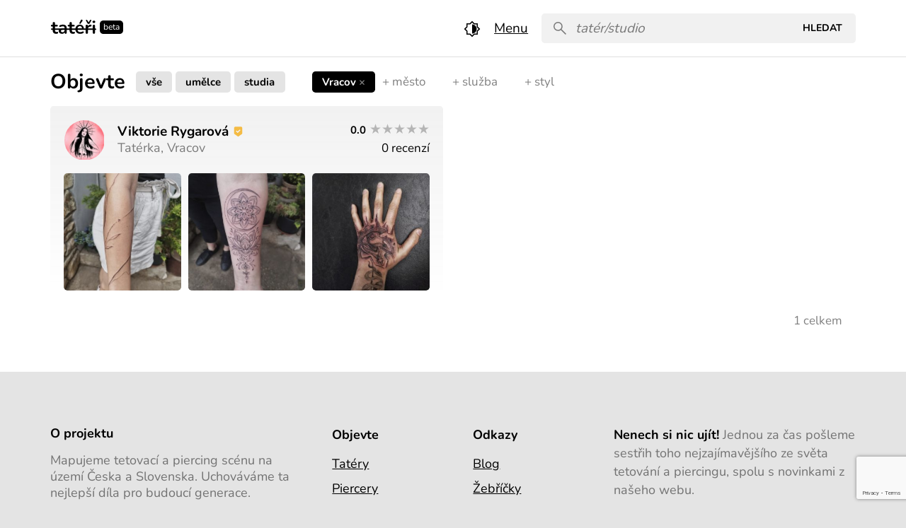

--- FILE ---
content_type: text/html; charset=UTF-8
request_url: https://tateri.cz/lokalita/vracov/
body_size: 10946
content:
<!DOCTYPE html>
<html lang="cs" class="font-sans font-light md:size-18 lg:size-19">
<head><meta charset="UTF-8" />
<meta http-equiv="X-UA-Compatible" content="IE=edge">
<meta name="viewport" content="width=device-width, initial-scale=1">
<meta name="format-detection" content="telephone=no">
<title>Vracov :: Lokalita :: Tatéři</title>
<style>.tag:before { content: '#' };</style>
<meta property="og:title" content="Vracov">
<meta name='robots' content='max-image-preview:large' />
<link rel='dns-prefetch' href='//www.google.com' />
<style id='wp-img-auto-sizes-contain-inline-css' type='text/css'>
img:is([sizes=auto i],[sizes^="auto," i]){contain-intrinsic-size:3000px 1500px}
/*# sourceURL=wp-img-auto-sizes-contain-inline-css */
</style>
<link rel='stylesheet' id='wpd-forms-css' href='https://tateri.cz/wp-content/plugins/wpd-forms/assets/css/wpd-forms.css?ver=0.1.0' type='text/css' media='all' />
<link rel='stylesheet' id='wpd-reviews-css' href='https://tateri.cz/wp-content/plugins/wpd-reviews/assets/css/wpd-reviews.css?ver=6.9' type='text/css' media='all' />
<link rel='stylesheet' id='tateri-style-css' href='https://tateri.cz/wp-content/themes/tateri/dist/css/style.min.css?ver=0.1.0-2025-03-15-053' type='text/css' media='all' />
		<link rel="icon" type="image/png" sizes="32x32" href="https://tateri.cz/wp-content/themes/tateri/dist/images/favicon-32x32.png">
		<link rel="icon" type="image/png" sizes="16x16" href="https://tateri.cz/wp-content/themes/tateri/dist/images/favicon-16x16.png">
		<link rel="shortcut icon" href="https://tateri.cz/wp-content/themes/tateri/favicon.ico">
		<link rel="apple-touch-icon" href="https://tateri.cz/wp-content/themes/tateri/dist/images/apple-touch-icon.png">
	<script async src="https://www.googletagmanager.com/gtag/js?id=G-CBSTVK51SW"></script>
<script>
  window.dataLayer = window.dataLayer || [];
  function gtag(){dataLayer.push(arguments);}
  gtag('js', new Date());
  gtag('config', 'G-CBSTVK51SW');
</script>
<style id='global-styles-inline-css' type='text/css'>
:root{--wp--preset--aspect-ratio--square: 1;--wp--preset--aspect-ratio--4-3: 4/3;--wp--preset--aspect-ratio--3-4: 3/4;--wp--preset--aspect-ratio--3-2: 3/2;--wp--preset--aspect-ratio--2-3: 2/3;--wp--preset--aspect-ratio--16-9: 16/9;--wp--preset--aspect-ratio--9-16: 9/16;--wp--preset--color--black: #000000;--wp--preset--color--cyan-bluish-gray: #abb8c3;--wp--preset--color--white: #ffffff;--wp--preset--color--pale-pink: #f78da7;--wp--preset--color--vivid-red: #cf2e2e;--wp--preset--color--luminous-vivid-orange: #ff6900;--wp--preset--color--luminous-vivid-amber: #fcb900;--wp--preset--color--light-green-cyan: #7bdcb5;--wp--preset--color--vivid-green-cyan: #00d084;--wp--preset--color--pale-cyan-blue: #8ed1fc;--wp--preset--color--vivid-cyan-blue: #0693e3;--wp--preset--color--vivid-purple: #9b51e0;--wp--preset--gradient--vivid-cyan-blue-to-vivid-purple: linear-gradient(135deg,rgb(6,147,227) 0%,rgb(155,81,224) 100%);--wp--preset--gradient--light-green-cyan-to-vivid-green-cyan: linear-gradient(135deg,rgb(122,220,180) 0%,rgb(0,208,130) 100%);--wp--preset--gradient--luminous-vivid-amber-to-luminous-vivid-orange: linear-gradient(135deg,rgb(252,185,0) 0%,rgb(255,105,0) 100%);--wp--preset--gradient--luminous-vivid-orange-to-vivid-red: linear-gradient(135deg,rgb(255,105,0) 0%,rgb(207,46,46) 100%);--wp--preset--gradient--very-light-gray-to-cyan-bluish-gray: linear-gradient(135deg,rgb(238,238,238) 0%,rgb(169,184,195) 100%);--wp--preset--gradient--cool-to-warm-spectrum: linear-gradient(135deg,rgb(74,234,220) 0%,rgb(151,120,209) 20%,rgb(207,42,186) 40%,rgb(238,44,130) 60%,rgb(251,105,98) 80%,rgb(254,248,76) 100%);--wp--preset--gradient--blush-light-purple: linear-gradient(135deg,rgb(255,206,236) 0%,rgb(152,150,240) 100%);--wp--preset--gradient--blush-bordeaux: linear-gradient(135deg,rgb(254,205,165) 0%,rgb(254,45,45) 50%,rgb(107,0,62) 100%);--wp--preset--gradient--luminous-dusk: linear-gradient(135deg,rgb(255,203,112) 0%,rgb(199,81,192) 50%,rgb(65,88,208) 100%);--wp--preset--gradient--pale-ocean: linear-gradient(135deg,rgb(255,245,203) 0%,rgb(182,227,212) 50%,rgb(51,167,181) 100%);--wp--preset--gradient--electric-grass: linear-gradient(135deg,rgb(202,248,128) 0%,rgb(113,206,126) 100%);--wp--preset--gradient--midnight: linear-gradient(135deg,rgb(2,3,129) 0%,rgb(40,116,252) 100%);--wp--preset--font-size--small: 13px;--wp--preset--font-size--medium: 20px;--wp--preset--font-size--large: 36px;--wp--preset--font-size--x-large: 42px;--wp--preset--spacing--20: 0.44rem;--wp--preset--spacing--30: 0.67rem;--wp--preset--spacing--40: 1rem;--wp--preset--spacing--50: 1.5rem;--wp--preset--spacing--60: 2.25rem;--wp--preset--spacing--70: 3.38rem;--wp--preset--spacing--80: 5.06rem;--wp--preset--shadow--natural: 6px 6px 9px rgba(0, 0, 0, 0.2);--wp--preset--shadow--deep: 12px 12px 50px rgba(0, 0, 0, 0.4);--wp--preset--shadow--sharp: 6px 6px 0px rgba(0, 0, 0, 0.2);--wp--preset--shadow--outlined: 6px 6px 0px -3px rgb(255, 255, 255), 6px 6px rgb(0, 0, 0);--wp--preset--shadow--crisp: 6px 6px 0px rgb(0, 0, 0);}:where(.is-layout-flex){gap: 0.5em;}:where(.is-layout-grid){gap: 0.5em;}body .is-layout-flex{display: flex;}.is-layout-flex{flex-wrap: wrap;align-items: center;}.is-layout-flex > :is(*, div){margin: 0;}body .is-layout-grid{display: grid;}.is-layout-grid > :is(*, div){margin: 0;}:where(.wp-block-columns.is-layout-flex){gap: 2em;}:where(.wp-block-columns.is-layout-grid){gap: 2em;}:where(.wp-block-post-template.is-layout-flex){gap: 1.25em;}:where(.wp-block-post-template.is-layout-grid){gap: 1.25em;}.has-black-color{color: var(--wp--preset--color--black) !important;}.has-cyan-bluish-gray-color{color: var(--wp--preset--color--cyan-bluish-gray) !important;}.has-white-color{color: var(--wp--preset--color--white) !important;}.has-pale-pink-color{color: var(--wp--preset--color--pale-pink) !important;}.has-vivid-red-color{color: var(--wp--preset--color--vivid-red) !important;}.has-luminous-vivid-orange-color{color: var(--wp--preset--color--luminous-vivid-orange) !important;}.has-luminous-vivid-amber-color{color: var(--wp--preset--color--luminous-vivid-amber) !important;}.has-light-green-cyan-color{color: var(--wp--preset--color--light-green-cyan) !important;}.has-vivid-green-cyan-color{color: var(--wp--preset--color--vivid-green-cyan) !important;}.has-pale-cyan-blue-color{color: var(--wp--preset--color--pale-cyan-blue) !important;}.has-vivid-cyan-blue-color{color: var(--wp--preset--color--vivid-cyan-blue) !important;}.has-vivid-purple-color{color: var(--wp--preset--color--vivid-purple) !important;}.has-black-background-color{background-color: var(--wp--preset--color--black) !important;}.has-cyan-bluish-gray-background-color{background-color: var(--wp--preset--color--cyan-bluish-gray) !important;}.has-white-background-color{background-color: var(--wp--preset--color--white) !important;}.has-pale-pink-background-color{background-color: var(--wp--preset--color--pale-pink) !important;}.has-vivid-red-background-color{background-color: var(--wp--preset--color--vivid-red) !important;}.has-luminous-vivid-orange-background-color{background-color: var(--wp--preset--color--luminous-vivid-orange) !important;}.has-luminous-vivid-amber-background-color{background-color: var(--wp--preset--color--luminous-vivid-amber) !important;}.has-light-green-cyan-background-color{background-color: var(--wp--preset--color--light-green-cyan) !important;}.has-vivid-green-cyan-background-color{background-color: var(--wp--preset--color--vivid-green-cyan) !important;}.has-pale-cyan-blue-background-color{background-color: var(--wp--preset--color--pale-cyan-blue) !important;}.has-vivid-cyan-blue-background-color{background-color: var(--wp--preset--color--vivid-cyan-blue) !important;}.has-vivid-purple-background-color{background-color: var(--wp--preset--color--vivid-purple) !important;}.has-black-border-color{border-color: var(--wp--preset--color--black) !important;}.has-cyan-bluish-gray-border-color{border-color: var(--wp--preset--color--cyan-bluish-gray) !important;}.has-white-border-color{border-color: var(--wp--preset--color--white) !important;}.has-pale-pink-border-color{border-color: var(--wp--preset--color--pale-pink) !important;}.has-vivid-red-border-color{border-color: var(--wp--preset--color--vivid-red) !important;}.has-luminous-vivid-orange-border-color{border-color: var(--wp--preset--color--luminous-vivid-orange) !important;}.has-luminous-vivid-amber-border-color{border-color: var(--wp--preset--color--luminous-vivid-amber) !important;}.has-light-green-cyan-border-color{border-color: var(--wp--preset--color--light-green-cyan) !important;}.has-vivid-green-cyan-border-color{border-color: var(--wp--preset--color--vivid-green-cyan) !important;}.has-pale-cyan-blue-border-color{border-color: var(--wp--preset--color--pale-cyan-blue) !important;}.has-vivid-cyan-blue-border-color{border-color: var(--wp--preset--color--vivid-cyan-blue) !important;}.has-vivid-purple-border-color{border-color: var(--wp--preset--color--vivid-purple) !important;}.has-vivid-cyan-blue-to-vivid-purple-gradient-background{background: var(--wp--preset--gradient--vivid-cyan-blue-to-vivid-purple) !important;}.has-light-green-cyan-to-vivid-green-cyan-gradient-background{background: var(--wp--preset--gradient--light-green-cyan-to-vivid-green-cyan) !important;}.has-luminous-vivid-amber-to-luminous-vivid-orange-gradient-background{background: var(--wp--preset--gradient--luminous-vivid-amber-to-luminous-vivid-orange) !important;}.has-luminous-vivid-orange-to-vivid-red-gradient-background{background: var(--wp--preset--gradient--luminous-vivid-orange-to-vivid-red) !important;}.has-very-light-gray-to-cyan-bluish-gray-gradient-background{background: var(--wp--preset--gradient--very-light-gray-to-cyan-bluish-gray) !important;}.has-cool-to-warm-spectrum-gradient-background{background: var(--wp--preset--gradient--cool-to-warm-spectrum) !important;}.has-blush-light-purple-gradient-background{background: var(--wp--preset--gradient--blush-light-purple) !important;}.has-blush-bordeaux-gradient-background{background: var(--wp--preset--gradient--blush-bordeaux) !important;}.has-luminous-dusk-gradient-background{background: var(--wp--preset--gradient--luminous-dusk) !important;}.has-pale-ocean-gradient-background{background: var(--wp--preset--gradient--pale-ocean) !important;}.has-electric-grass-gradient-background{background: var(--wp--preset--gradient--electric-grass) !important;}.has-midnight-gradient-background{background: var(--wp--preset--gradient--midnight) !important;}.has-small-font-size{font-size: var(--wp--preset--font-size--small) !important;}.has-medium-font-size{font-size: var(--wp--preset--font-size--medium) !important;}.has-large-font-size{font-size: var(--wp--preset--font-size--large) !important;}.has-x-large-font-size{font-size: var(--wp--preset--font-size--x-large) !important;}
/*# sourceURL=global-styles-inline-css */
</style>
</head>
<body class="archive tax-tateri_location term-vracov term-207 wp-theme-tateri line-26 bg-grey-20">
<div class="bg-white">
	<header class="py-16 relative z-20 md:bb-solid md:bb-grey-20 md:bb-1" role="banner">
		<div class="px-16 md:px-32 xl:px-60 mx-auto maxw-1100">
			<div class="flex flex-wrap md:items-center -ml-16">
				<div class="box-border w-1/1 md:w-3/5 xxl:w-3/4 pl-16">
					<div class="relative flex items-center z-20">
						<div class="mb-0 mr-32 -mt-6 flex items-center">
							<a class="txt-none" href="/" title="Tatéři">
								<span class="relative inline-block before:content-none before:block before:pb-1/1 align-middle w-55 before:pb-1/3"><svg class="absolute top-0 left-0 w-1/1 h-1/1 fill-current"><use xlink:href="https://tateri.cz/wp-content/themes/tateri/dist/sprite.symbol.svg?v=0.1.0-2025-03-15-053#tateri" x="0" y="0" width="100%" height="100%"></use></svg></span>							</a>
							<span class="line-normal">
								<span class="ml-4 font-normal size-10 bg-black px-4 py-1 white radius-4">beta</span>
							</span>
						</div>
						<div class="flex w-1/1">
							<ul id="primary" class="list-none m-0 py-8 px-0 md:py-0 absolute top-1/1 -left-16 sm-left-1/2 -right-16 none xxl:relative xxl:flex bg-white z-1 xxl:w-1/1 xxl:left-auto xxl:right-auto md:maxw-240 md:left-auto size-15 minw-200"><li class="relative xxl:mr-20 menu-item menu-item-type-post_type menu-item-object-page menu-item-has-children"><div class="flex"><a href="https://tateri.cz/objevte/" class="block py-8 px-16 xxl:p-0 txt-none opacity-75 hover:opacity-100"><span>Objevte</span></a><button class="absolute right-0 px-16 py-8 top-0 bg-grey-10 xxl:relative xxl:p-0 xxl:bg-transparent js-collapse" data-collapse="objevte"><span class="relative inline-block before:content-none before:block before:pb-1/1 align-middle w-20"><svg class="absolute top-0 left-0 w-1/1 h-1/1 fill-current"><use xlink:href="https://tateri.cz/wp-content/themes/tateri/dist/sprite.symbol.svg?v=0.1.0-2025-03-15-053#key-arrow-down" x="0" y="0" width="100%" height="100%"></use></svg></span></button></div>
<ul class="list-none p-0 m-0 none sm:flex-wrap xxl:absolute xxl:minw-200 xxl:bg-white xxl:b-[1px] xxl:b-grey-10 xxl:b-solid xxl:size-14 xxl:p-12 xxl:radius-4 {.js-collapse-open}:block xxl:{.js-collapse-open}:flex shadow" id="objevte">
<li class="xxl:w-1/2 whitespace-nowrap menu-item menu-item-type-post_type menu-item-object-page"><a href="https://tateri.cz/objevte/studia/" class="block px-16 py-6 bg-grey-10 xxl:px-8 xxl:py-2 xxl:bg-transparent hover:bg-grey-10 radius-4 hover:txt-none link"><span class="relative inline-block before:content-none before:block before:pb-1/1 align-middle w-16 yellow -mt-2 mr-6"><svg class="absolute top-0 left-0 w-1/1 h-1/1 fill-current"><use xlink:href="https://tateri.cz/wp-content/themes/tateri/dist/sprite.symbol.svg?v=0.1.0-2025-03-15-053#store" x="0" y="0" width="100%" height="100%"></use></svg></span><span>Studia</span></a></li>
<li class="xxl:w-1/2 whitespace-nowrap menu-item menu-item-type-custom menu-item-object-custom"><a href="https://tateri.cz/objevte/umelce/?service=6" class="block px-16 py-6 bg-grey-10 xxl:px-8 xxl:py-2 xxl:bg-transparent hover:bg-grey-10 radius-4 hover:txt-none link"><span class="relative inline-block before:content-none before:block before:pb-1/1 align-middle w-16 yellow -mt-2 mr-6"><svg class="absolute top-0 left-0 w-1/1 h-1/1 fill-current"><use xlink:href="https://tateri.cz/wp-content/themes/tateri/dist/sprite.symbol.svg?v=0.1.0-2025-03-15-053#ink-marker" x="0" y="0" width="100%" height="100%"></use></svg></span><span>Tatéry</span></a></li>
<li class="xxl:w-1/2 whitespace-nowrap menu-item menu-item-type-post_type menu-item-object-page"><a href="https://tateri.cz/styly/" class="block px-16 py-6 bg-grey-10 xxl:px-8 xxl:py-2 xxl:bg-transparent hover:bg-grey-10 radius-4 hover:txt-none link"><span class="relative inline-block before:content-none before:block before:pb-1/1 align-middle w-16 yellow -mt-2 mr-6"><svg class="absolute top-0 left-0 w-1/1 h-1/1 fill-current"><use xlink:href="https://tateri.cz/wp-content/themes/tateri/dist/sprite.symbol.svg?v=0.1.0-2025-03-15-053#palette" x="0" y="0" width="100%" height="100%"></use></svg></span><span>Styly</span></a></li>
<li class="xxl:w-1/2 whitespace-nowrap menu-item menu-item-type-post_type menu-item-object-page"><a href="https://tateri.cz/motivy/" class="block px-16 py-6 bg-grey-10 xxl:px-8 xxl:py-2 xxl:bg-transparent hover:bg-grey-10 radius-4 hover:txt-none link"><span class="relative inline-block before:content-none before:block before:pb-1/1 align-middle w-16 yellow -mt-2 mr-6"><svg class="absolute top-0 left-0 w-1/1 h-1/1 fill-current"><use xlink:href="https://tateri.cz/wp-content/themes/tateri/dist/sprite.symbol.svg?v=0.1.0-2025-03-15-053#imagesmode" x="0" y="0" width="100%" height="100%"></use></svg></span><span>Motivy</span></a></li>
<li class="xxl:w-1/2 whitespace-nowrap menu-item menu-item-type-custom menu-item-object-custom"><a href="https://tateri.cz/objevte/umelce/?service=9" class="block px-16 py-6 bg-grey-10 xxl:px-8 xxl:py-2 xxl:bg-transparent hover:bg-grey-10 radius-4 hover:txt-none link"><span class="relative inline-block before:content-none before:block before:pb-1/1 align-middle w-16 yellow -mt-2 mr-6"><svg class="absolute top-0 left-0 w-1/1 h-1/1 fill-current"><use xlink:href="https://tateri.cz/wp-content/themes/tateri/dist/sprite.symbol.svg?v=0.1.0-2025-03-15-053#diamond" x="0" y="0" width="100%" height="100%"></use></svg></span><span>Piercery</span></a></li>
<li class="xxl:w-1/2 whitespace-nowrap menu-item menu-item-type-post_type menu-item-object-page"><a href="https://tateri.cz/udalosti/budouci/" class="block px-16 py-6 bg-grey-10 xxl:px-8 xxl:py-2 xxl:bg-transparent hover:bg-grey-10 radius-4 hover:txt-none link"><span class="relative inline-block before:content-none before:block before:pb-1/1 align-middle w-16 yellow -mt-2 mr-6"><svg class="absolute top-0 left-0 w-1/1 h-1/1 fill-current"><use xlink:href="https://tateri.cz/wp-content/themes/tateri/dist/sprite.symbol.svg?v=0.1.0-2025-03-15-053#calendar-month" x="0" y="0" width="100%" height="100%"></use></svg></span><span>Události</span></a></li>
<li class="xxl:w-1/2 whitespace-nowrap menu-item menu-item-type-post_type menu-item-object-page"><a href="https://tateri.cz/kurzy/" class="block px-16 py-6 bg-grey-10 xxl:px-8 xxl:py-2 xxl:bg-transparent hover:bg-grey-10 radius-4 hover:txt-none link"><span class="relative inline-block before:content-none before:block before:pb-1/1 align-middle w-16 yellow -mt-2 mr-6"><svg class="absolute top-0 left-0 w-1/1 h-1/1 fill-current"><use xlink:href="https://tateri.cz/wp-content/themes/tateri/dist/sprite.symbol.svg?v=0.1.0-2025-03-15-053#school" x="0" y="0" width="100%" height="100%"></use></svg></span><span>Kurzy</span></a></li>
<li class="xxl:w-1/2 whitespace-nowrap menu-item menu-item-type-post_type menu-item-object-page"><a href="https://tateri.cz/videa/" class="block px-16 py-6 bg-grey-10 xxl:px-8 xxl:py-2 xxl:bg-transparent hover:bg-grey-10 radius-4 hover:txt-none link"><span class="relative inline-block before:content-none before:block before:pb-1/1 align-middle w-16 yellow -mt-2 mr-6"><svg class="absolute top-0 left-0 w-1/1 h-1/1 fill-current"><use xlink:href="https://tateri.cz/wp-content/themes/tateri/dist/sprite.symbol.svg?v=0.1.0-2025-03-15-053#play-circle" x="0" y="0" width="100%" height="100%"></use></svg></span><span>Videa</span></a></li>
</ul>
</li>
<li class="relative xxl:mr-20 menu-item menu-item-type-post_type menu-item-object-page"><a href="https://tateri.cz/galerie/" class="block py-8 px-16 xxl:p-0 txt-none opacity-75 hover:opacity-100"><span>Galerie</span></a></li>
<li class="relative xxl:mr-20 menu-item menu-item-type-post_type menu-item-object-page"><a href="https://tateri.cz/udalosti/budouci/" class="block py-8 px-16 xxl:p-0 txt-none opacity-75 hover:opacity-100"><span>Události</span></a></li>
<li class="relative xxl:mr-20 menu-item menu-item-type-post_type menu-item-object-page"><a href="https://tateri.cz/zebricky/" class="block py-8 px-16 xxl:p-0 txt-none opacity-75 hover:opacity-100"><span>Žebříčky</span></a></li>
<li class="relative xxl:mr-20 menu-item menu-item-type-post_type menu-item-object-page"><a href="https://tateri.cz/statistiky/" class="block py-8 px-16 xxl:p-0 txt-none opacity-75 hover:opacity-100"><span>Statistiky</span></a></li>
<li class="relative xxl:mr-20 menu-item menu-item-type-post_type menu-item-object-page"><a href="https://tateri.cz/blog/" class="block py-8 px-16 xxl:p-0 txt-none opacity-75 hover:opacity-100"><span>Blog</span></a></li>
<li class="relative xxl:mr-20 lg-ml-auto menu-item menu-item-type-post_type menu-item-object-page"><a href="https://tateri.cz/ucet/" class="block py-8 px-16 xxl:p-0 txt-none opacity-75 hover:opacity-100"><span>Účet</span></a></li>
</ul>							<div class="ml-auto flex">
								<a href="#" class="js-day-night" title="Světlý/tmavý režim"><span class="relative inline-block before:content-none before:block before:pb-1/1 align-middle w-20"><svg class="absolute top-0 left-0 w-1/1 h-1/1 fill-current"><use xlink:href="https://tateri.cz/wp-content/themes/tateri/dist/sprite.symbol.svg?v=0.1.0-2025-03-15-053#brightness-6" x="0" y="0" width="100%" height="100%"></use></svg></span></a>
								<a href="#primary" class="ml-16 js-dropdown xxl:none">Menu</a>
							</div>
						</div>
					</div>
				</div>
				<div class="box-border w-1/1 md:w-2/5 xxl:w-1/4 pl-16 pt-16 md:pt-0">
					<form class="flex bg-grey-10 p-4 pl-12 gray relative radius-4" action="https://tateri.cz/" autocomplete="off">
  <label class="block w-1/1 flex">
    <div><span class="relative inline-block before:content-none before:block before:pb-1/1 align-middle w-20 mr-8 opacity-50"><svg class="absolute top-0 left-0 w-1/1 h-1/1 fill-current"><use xlink:href="https://tateri.cz/wp-content/themes/tateri/dist/sprite.symbol.svg?v=0.1.0-2025-03-15-053#search" x="0" y="0" width="100%" height="100%"></use></svg></span></div>
    <input class="w-1/1 js-search" type="text" name="s" placeholder="tatér/studio" value="" required>
    <div class="none js-search-spin"><span class="relative inline-block before:content-none before:block before:pb-1/1 align-middle w-20 mr-8 opacity-50 spin"><svg class="absolute top-0 left-0 w-1/1 h-1/1 fill-current"><use xlink:href="https://tateri.cz/wp-content/themes/tateri/dist/sprite.symbol.svg?v=0.1.0-2025-03-15-053#settings" x="0" y="0" width="100%" height="100%"></use></svg></span></div>
  </label>
    <input class="py-1 px-12 radius-4 size-12 font-bold txt-upper" type="submit" value="Hledat">
  <div class="absolute top-1/1 left-0 right-0 bg-white mt-8 js-search-results px-12 z-1 none maxh-168 overflow-auto" style="box-shadow: 0 2px 4px #aaa"></div>
</form>
				</div>
			</div>
		</div>
	</header>
	<main>
<div class="px-16 md:px-32 xl:px-60 mx-auto maxw-1100 mb-16"><form><div class="md:flex md:items-center pb-16 md:pt-16"><h1 class="size-24 mb-16 md:mb-0 mr-12">Objevte</h1><div class="flex items-center w-1/1"><nav class="block whitespace-nowrap"><a class="size-13 font-bold inline-block radius-4 txt-lower px-12 txt-none mr-4 bg-grey-20" href="https://tateri.cz/objevte/">Vše</a><a class="size-13 font-bold inline-block radius-4 txt-lower px-12 txt-none mr-4 bg-grey-20" href="https://tateri.cz/objevte/umelce/?loc=207">Umělce</a><a class="size-13 font-bold inline-block radius-4 txt-lower px-12 txt-none mr-4 bg-grey-20" href="https://tateri.cz/objevte/studia/?loc=207">Studia</a></nav><div class="flex items-center w-1/1 ml-24"><div class="none lg:block "><a class="size-13 font-bold inline-block bg-black white px-12 txt-none ml-4 radius-4" href="https://tateri.cz/umelec/viktorie-rygarova/">
									Vracov									<span class="opacity-50">×</span></a><a class="size-14 js-dropdown opacity-50 ml-8 txt-lower mr-24 txt-none" href="#filter" data-tab="loc">+ Město</a><a class="size-14 js-dropdown opacity-50 ml-8 txt-lower mr-24 txt-none" href="#filter" data-tab="service">+ Služba</a><a class="size-14 js-dropdown opacity-50 ml-8 txt-lower mr-24 txt-none" href="#filter" data-tab="style">+ Styl</a></div><div class="ml-auto "><a class="size-13 font-bold inline-block relative px-12 txt-none bg-grey-20 radius-4 ml-4 lg:none js-dropdown" href="#filter">
						filtry
													<span class="absolute right-0 -top-10 bg-red white radius-1/2 w-20 h-20 line-20 txt-center z-1 " data-chosen-total>1</span></a></div></div></div>
</div><div class="fixed top-0 left-0 right-0 bottom-0 p-24 none b-[1px] b-solid b-grey-80 flex items-center justify-center bg-black-60 z-30 size-16" id="filter"><div class="bg-white p-24 w-1/1 md:maxw-1/2"><div class="mb-8 size-14 flex"><a class="txt-none relative js-tab font-bold" href="#" data-tab="location" data-tab-class="font-bold">Lokalita 
          <span class="absolute -top-2 -right-8 bg-yellow white size-10 w-14 h-14 line-14 txt-center radius-1/2" data-chosen-count="location-chosen">1</span></a><a class="txt-none relative js-tab pl-12 ml-12 bl-solid bl-[1px] bl-grey-50" href="#" data-tab="service" data-tab-class="font-bold">Služba 
          <span class="absolute -top-2 -right-8 bg-yellow white size-10 w-14 h-14 line-14 txt-center radius-1/2 none" data-chosen-count="service-chosen">0</span></a><a class="txt-none relative js-tab pl-12 ml-12 bl-solid bl-[1px] bl-grey-50" href="#" data-tab="style" data-tab-class="font-bold">Styl 
          <span class="absolute -top-2 -right-8 bg-yellow white size-10 w-14 h-14 line-14 txt-center radius-1/2 none" data-chosen-count="style-chosen">0</span></a></div><div id="location" style=""><div class="js-chosen mb-2" id="location-chosen"><p class="mb-12"><label class="flex items-center b-[1px] b-solid b-grey-80 px-8"><span class="relative inline-block before:content-none before:block before:pb-1/1 align-middle  w-20 opacity-50 mr-8"><svg class="absolute top-0 left-0 w-1/1 h-1/1 fill-current"><use xlink:href="https://tateri.cz/wp-content/themes/tateri/dist/sprite.symbol.svg?v=0.1.0-2025-03-15-053#search" x="0" y="0" width="100%" height="100%"></use></svg></span><input type="text" placeholder="Hledat..." class="py-4"></label></p><div class="txt-center h-146 overflow-auto"><label class="inline-block checkbox-tag js-chosen-opt mb-6 mr-6"><input type="checkbox" value="16" ><span class="inline-block size-14 line-24 px-12 py-1 radius-4 mr-2" style="box-shadow:0 0 0 1px">Banská Bystrica <small class="size-10">(22)</small></span></label><label class="inline-block checkbox-tag js-chosen-opt mb-6 mr-6"><input type="checkbox" value="288" ><span class="inline-block size-14 line-24 px-12 py-1 radius-4 mr-2" style="box-shadow:0 0 0 1px">Banská Štiavnica <small class="size-10">(1)</small></span></label><label class="inline-block checkbox-tag js-chosen-opt mb-6 mr-6"><input type="checkbox" value="211" ><span class="inline-block size-14 line-24 px-12 py-1 radius-4 mr-2" style="box-shadow:0 0 0 1px">Benátky nad Jizerou <small class="size-10">(1)</small></span></label><label class="inline-block checkbox-tag js-chosen-opt mb-6 mr-6"><input type="checkbox" value="88" ><span class="inline-block size-14 line-24 px-12 py-1 radius-4 mr-2" style="box-shadow:0 0 0 1px">Beroun <small class="size-10">(3)</small></span></label><label class="inline-block checkbox-tag js-chosen-opt mb-6 mr-6"><input type="checkbox" value="255" ><span class="inline-block size-14 line-24 px-12 py-1 radius-4 mr-2" style="box-shadow:0 0 0 1px">Bohumín <small class="size-10">(1)</small></span></label><label class="inline-block checkbox-tag js-chosen-opt mb-6 mr-6"><input type="checkbox" value="195" ><span class="inline-block size-14 line-24 px-12 py-1 radius-4 mr-2" style="box-shadow:0 0 0 1px">Boskovice <small class="size-10">(2)</small></span></label><label class="inline-block checkbox-tag js-chosen-opt mb-6 mr-6"><input type="checkbox" value="13" ><span class="inline-block size-14 line-24 px-12 py-1 radius-4 mr-2" style="box-shadow:0 0 0 1px">Bratislava <small class="size-10">(125)</small></span></label><label class="inline-block checkbox-tag js-chosen-opt mb-6 mr-6"><input type="checkbox" value="38" ><span class="inline-block size-14 line-24 px-12 py-1 radius-4 mr-2" style="box-shadow:0 0 0 1px">Břeclav <small class="size-10">(3)</small></span></label><label class="inline-block checkbox-tag js-chosen-opt mb-6 mr-6"><input type="checkbox" value="384" ><span class="inline-block size-14 line-24 px-12 py-1 radius-4 mr-2" style="box-shadow:0 0 0 1px">Březnice <small class="size-10">(1)</small></span></label><label class="inline-block checkbox-tag js-chosen-opt mb-6 mr-6"><input type="checkbox" value="7" ><span class="inline-block size-14 line-24 px-12 py-1 radius-4 mr-2" style="box-shadow:0 0 0 1px">Brno <small class="size-10">(183)</small></span></label><label class="inline-block checkbox-tag js-chosen-opt mb-6 mr-6"><input type="checkbox" value="132" ><span class="inline-block size-14 line-24 px-12 py-1 radius-4 mr-2" style="box-shadow:0 0 0 1px">Bruntál <small class="size-10">(2)</small></span></label><label class="inline-block checkbox-tag js-chosen-opt mb-6 mr-6"><input type="checkbox" value="186" ><span class="inline-block size-14 line-24 px-12 py-1 radius-4 mr-2" style="box-shadow:0 0 0 1px">Bytča <small class="size-10">(1)</small></span></label><label class="inline-block checkbox-tag js-chosen-opt mb-6 mr-6"><input type="checkbox" value="141" ><span class="inline-block size-14 line-24 px-12 py-1 radius-4 mr-2" style="box-shadow:0 0 0 1px">Bzenec <small class="size-10">(1)</small></span></label><label class="inline-block checkbox-tag js-chosen-opt mb-6 mr-6"><input type="checkbox" value="253" ><span class="inline-block size-14 line-24 px-12 py-1 radius-4 mr-2" style="box-shadow:0 0 0 1px">Čadca <small class="size-10">(1)</small></span></label><label class="inline-block checkbox-tag js-chosen-opt mb-6 mr-6"><input type="checkbox" value="318" ><span class="inline-block size-14 line-24 px-12 py-1 radius-4 mr-2" style="box-shadow:0 0 0 1px">Čáslav <small class="size-10">(1)</small></span></label><label class="inline-block checkbox-tag js-chosen-opt mb-6 mr-6"><input type="checkbox" value="144" ><span class="inline-block size-14 line-24 px-12 py-1 radius-4 mr-2" style="box-shadow:0 0 0 1px">Česká Lípa <small class="size-10">(1)</small></span></label><label class="inline-block checkbox-tag js-chosen-opt mb-6 mr-6"><input type="checkbox" value="154" ><span class="inline-block size-14 line-24 px-12 py-1 radius-4 mr-2" style="box-shadow:0 0 0 1px">Česká Skalice <small class="size-10">(1)</small></span></label><label class="inline-block checkbox-tag js-chosen-opt mb-6 mr-6"><input type="checkbox" value="202" ><span class="inline-block size-14 line-24 px-12 py-1 radius-4 mr-2" style="box-shadow:0 0 0 1px">Česká Třebová <small class="size-10">(1)</small></span></label><label class="inline-block checkbox-tag js-chosen-opt mb-6 mr-6"><input type="checkbox" value="17" ><span class="inline-block size-14 line-24 px-12 py-1 radius-4 mr-2" style="box-shadow:0 0 0 1px">České Budějovice <small class="size-10">(32)</small></span></label><label class="inline-block checkbox-tag js-chosen-opt mb-6 mr-6"><input type="checkbox" value="4" ><span class="inline-block size-14 line-24 px-12 py-1 radius-4 mr-2" style="box-shadow:0 0 0 1px">Česko <small class="size-10">(1307)</small></span></label><label class="inline-block checkbox-tag js-chosen-opt mb-6 mr-6"><input type="checkbox" value="158" ><span class="inline-block size-14 line-24 px-12 py-1 radius-4 mr-2" style="box-shadow:0 0 0 1px">Český Brod <small class="size-10">(1)</small></span></label><label class="inline-block checkbox-tag js-chosen-opt mb-6 mr-6"><input type="checkbox" value="212" ><span class="inline-block size-14 line-24 px-12 py-1 radius-4 mr-2" style="box-shadow:0 0 0 1px">Český Krumlov <small class="size-10">(1)</small></span></label><label class="inline-block checkbox-tag js-chosen-opt mb-6 mr-6"><input type="checkbox" value="162" ><span class="inline-block size-14 line-24 px-12 py-1 radius-4 mr-2" style="box-shadow:0 0 0 1px">Cheb <small class="size-10">(5)</small></span></label><label class="inline-block checkbox-tag js-chosen-opt mb-6 mr-6"><input type="checkbox" value="335" ><span class="inline-block size-14 line-24 px-12 py-1 radius-4 mr-2" style="box-shadow:0 0 0 1px">Chlumec nad Cidlinou <small class="size-10">(1)</small></span></label><label class="inline-block checkbox-tag js-chosen-opt mb-6 mr-6"><input type="checkbox" value="382" ><span class="inline-block size-14 line-24 px-12 py-1 radius-4 mr-2" style="box-shadow:0 0 0 1px">Choceň <small class="size-10">(3)</small></span></label><label class="inline-block checkbox-tag js-chosen-opt mb-6 mr-6"><input type="checkbox" value="191" ><span class="inline-block size-14 line-24 px-12 py-1 radius-4 mr-2" style="box-shadow:0 0 0 1px">Chodov <small class="size-10">(1)</small></span></label><label class="inline-block checkbox-tag js-chosen-opt mb-6 mr-6"><input type="checkbox" value="192" ><span class="inline-block size-14 line-24 px-12 py-1 radius-4 mr-2" style="box-shadow:0 0 0 1px">Chomutov <small class="size-10">(3)</small></span></label><label class="inline-block checkbox-tag js-chosen-opt mb-6 mr-6"><input type="checkbox" value="160" ><span class="inline-block size-14 line-24 px-12 py-1 radius-4 mr-2" style="box-shadow:0 0 0 1px">Chotěboř <small class="size-10">(1)</small></span></label><label class="inline-block checkbox-tag js-chosen-opt mb-6 mr-6"><input type="checkbox" value="78" ><span class="inline-block size-14 line-24 px-12 py-1 radius-4 mr-2" style="box-shadow:0 0 0 1px">Chrudim <small class="size-10">(3)</small></span></label><label class="inline-block checkbox-tag js-chosen-opt mb-6 mr-6"><input type="checkbox" value="348" ><span class="inline-block size-14 line-24 px-12 py-1 radius-4 mr-2" style="box-shadow:0 0 0 1px">Dačice <small class="size-10">(1)</small></span></label><label class="inline-block checkbox-tag js-chosen-opt mb-6 mr-6"><input type="checkbox" value="297" ><span class="inline-block size-14 line-24 px-12 py-1 radius-4 mr-2" style="box-shadow:0 0 0 1px">Děčín <small class="size-10">(1)</small></span></label><label class="inline-block checkbox-tag js-chosen-opt mb-6 mr-6"><input type="checkbox" value="177" ><span class="inline-block size-14 line-24 px-12 py-1 radius-4 mr-2" style="box-shadow:0 0 0 1px">Detva <small class="size-10">(1)</small></span></label><label class="inline-block checkbox-tag js-chosen-opt mb-6 mr-6"><input type="checkbox" value="381" ><span class="inline-block size-14 line-24 px-12 py-1 radius-4 mr-2" style="box-shadow:0 0 0 1px">Dolní Bukovsko <small class="size-10">(1)</small></span></label><label class="inline-block checkbox-tag js-chosen-opt mb-6 mr-6"><input type="checkbox" value="344" ><span class="inline-block size-14 line-24 px-12 py-1 radius-4 mr-2" style="box-shadow:0 0 0 1px">Dolný Kubín <small class="size-10">(1)</small></span></label><label class="inline-block checkbox-tag js-chosen-opt mb-6 mr-6"><input type="checkbox" value="148" ><span class="inline-block size-14 line-24 px-12 py-1 radius-4 mr-2" style="box-shadow:0 0 0 1px">Domažlice <small class="size-10">(2)</small></span></label><label class="inline-block checkbox-tag js-chosen-opt mb-6 mr-6"><input type="checkbox" value="146" ><span class="inline-block size-14 line-24 px-12 py-1 radius-4 mr-2" style="box-shadow:0 0 0 1px">Dubnica nad Váhom <small class="size-10">(1)</small></span></label><label class="inline-block checkbox-tag js-chosen-opt mb-6 mr-6"><input type="checkbox" value="320" ><span class="inline-block size-14 line-24 px-12 py-1 radius-4 mr-2" style="box-shadow:0 0 0 1px">Duchcov <small class="size-10">(1)</small></span></label><label class="inline-block checkbox-tag js-chosen-opt mb-6 mr-6"><input type="checkbox" value="72" ><span class="inline-block size-14 line-24 px-12 py-1 radius-4 mr-2" style="box-shadow:0 0 0 1px">Dunajská Streda <small class="size-10">(3)</small></span></label><label class="inline-block checkbox-tag js-chosen-opt mb-6 mr-6"><input type="checkbox" value="187" ><span class="inline-block size-14 line-24 px-12 py-1 radius-4 mr-2" style="box-shadow:0 0 0 1px">Dvůr Králové nad Labem <small class="size-10">(1)</small></span></label><label class="inline-block checkbox-tag js-chosen-opt mb-6 mr-6"><input type="checkbox" value="193" ><span class="inline-block size-14 line-24 px-12 py-1 radius-4 mr-2" style="box-shadow:0 0 0 1px">Františkovy Lázně <small class="size-10">(1)</small></span></label><label class="inline-block checkbox-tag js-chosen-opt mb-6 mr-6"><input type="checkbox" value="77" ><span class="inline-block size-14 line-24 px-12 py-1 radius-4 mr-2" style="box-shadow:0 0 0 1px">Frýdek-Místek <small class="size-10">(9)</small></span></label><label class="inline-block checkbox-tag js-chosen-opt mb-6 mr-6"><input type="checkbox" value="150" ><span class="inline-block size-14 line-24 px-12 py-1 radius-4 mr-2" style="box-shadow:0 0 0 1px">Frýdlant <small class="size-10">(1)</small></span></label><label class="inline-block checkbox-tag js-chosen-opt mb-6 mr-6"><input type="checkbox" value="359" ><span class="inline-block size-14 line-24 px-12 py-1 radius-4 mr-2" style="box-shadow:0 0 0 1px">Galanta <small class="size-10">(2)</small></span></label><label class="inline-block checkbox-tag js-chosen-opt mb-6 mr-6"><input type="checkbox" value="347" ><span class="inline-block size-14 line-24 px-12 py-1 radius-4 mr-2" style="box-shadow:0 0 0 1px">Handlová <small class="size-10">(1)</small></span></label><label class="inline-block checkbox-tag js-chosen-opt mb-6 mr-6"><input type="checkbox" value="87" ><span class="inline-block size-14 line-24 px-12 py-1 radius-4 mr-2" style="box-shadow:0 0 0 1px">Havířov <small class="size-10">(11)</small></span></label><label class="inline-block checkbox-tag js-chosen-opt mb-6 mr-6"><input type="checkbox" value="332" ><span class="inline-block size-14 line-24 px-12 py-1 radius-4 mr-2" style="box-shadow:0 0 0 1px">Havlíčkův Brod <small class="size-10">(2)</small></span></label><label class="inline-block checkbox-tag js-chosen-opt mb-6 mr-6"><input type="checkbox" value="249" ><span class="inline-block size-14 line-24 px-12 py-1 radius-4 mr-2" style="box-shadow:0 0 0 1px">Hlohovec <small class="size-10">(1)</small></span></label><label class="inline-block checkbox-tag js-chosen-opt mb-6 mr-6"><input type="checkbox" value="8" ><span class="inline-block size-14 line-24 px-12 py-1 radius-4 mr-2" style="box-shadow:0 0 0 1px">Hodonín <small class="size-10">(6)</small></span></label><label class="inline-block checkbox-tag js-chosen-opt mb-6 mr-6"><input type="checkbox" value="85" ><span class="inline-block size-14 line-24 px-12 py-1 radius-4 mr-2" style="box-shadow:0 0 0 1px">Holešov <small class="size-10">(2)</small></span></label><label class="inline-block checkbox-tag js-chosen-opt mb-6 mr-6"><input type="checkbox" value="327" ><span class="inline-block size-14 line-24 px-12 py-1 radius-4 mr-2" style="box-shadow:0 0 0 1px">Holíč <small class="size-10">(1)</small></span></label><label class="inline-block checkbox-tag js-chosen-opt mb-6 mr-6"><input type="checkbox" value="36" ><span class="inline-block size-14 line-24 px-12 py-1 radius-4 mr-2" style="box-shadow:0 0 0 1px">Holice <small class="size-10">(2)</small></span></label><label class="inline-block checkbox-tag js-chosen-opt mb-6 mr-6"><input type="checkbox" value="180" ><span class="inline-block size-14 line-24 px-12 py-1 radius-4 mr-2" style="box-shadow:0 0 0 1px">Hořice <small class="size-10">(1)</small></span></label><label class="inline-block checkbox-tag js-chosen-opt mb-6 mr-6"><input type="checkbox" value="331" ><span class="inline-block size-14 line-24 px-12 py-1 radius-4 mr-2" style="box-shadow:0 0 0 1px">Horšovský Týn <small class="size-10">(1)</small></span></label><label class="inline-block checkbox-tag js-chosen-opt mb-6 mr-6"><input type="checkbox" value="82" ><span class="inline-block size-14 line-24 px-12 py-1 radius-4 mr-2" style="box-shadow:0 0 0 1px">Hradec Králové <small class="size-10">(29)</small></span></label><label class="inline-block checkbox-tag js-chosen-opt mb-6 mr-6"><input type="checkbox" value="259" ><span class="inline-block size-14 line-24 px-12 py-1 radius-4 mr-2" style="box-shadow:0 0 0 1px">Hronov <small class="size-10">(1)</small></span></label><label class="inline-block checkbox-tag js-chosen-opt mb-6 mr-6"><input type="checkbox" value="342" ><span class="inline-block size-14 line-24 px-12 py-1 radius-4 mr-2" style="box-shadow:0 0 0 1px">Humenné <small class="size-10">(2)</small></span></label><label class="inline-block checkbox-tag js-chosen-opt mb-6 mr-6"><input type="checkbox" value="124" ><span class="inline-block size-14 line-24 px-12 py-1 radius-4 mr-2" style="box-shadow:0 0 0 1px">Jablonec nad Nisou <small class="size-10">(6)</small></span></label><label class="inline-block checkbox-tag js-chosen-opt mb-6 mr-6"><input type="checkbox" value="40" ><span class="inline-block size-14 line-24 px-12 py-1 radius-4 mr-2" style="box-shadow:0 0 0 1px">Jihlava <small class="size-10">(13)</small></span></label><label class="inline-block checkbox-tag js-chosen-opt mb-6 mr-6"><input type="checkbox" value="321" ><span class="inline-block size-14 line-24 px-12 py-1 radius-4 mr-2" style="box-shadow:0 0 0 1px">Jilemnice <small class="size-10">(1)</small></span></label><label class="inline-block checkbox-tag js-chosen-opt mb-6 mr-6"><input type="checkbox" value="324" ><span class="inline-block size-14 line-24 px-12 py-1 radius-4 mr-2" style="box-shadow:0 0 0 1px">Jirkov <small class="size-10">(1)</small></span></label><label class="inline-block checkbox-tag js-chosen-opt mb-6 mr-6"><input type="checkbox" value="151" ><span class="inline-block size-14 line-24 px-12 py-1 radius-4 mr-2" style="box-shadow:0 0 0 1px">Kadaň <small class="size-10">(3)</small></span></label><label class="inline-block checkbox-tag js-chosen-opt mb-6 mr-6"><input type="checkbox" value="42" ><span class="inline-block size-14 line-24 px-12 py-1 radius-4 mr-2" style="box-shadow:0 0 0 1px">Karlovy Vary <small class="size-10">(15)</small></span></label><label class="inline-block checkbox-tag js-chosen-opt mb-6 mr-6"><input type="checkbox" value="188" ><span class="inline-block size-14 line-24 px-12 py-1 radius-4 mr-2" style="box-shadow:0 0 0 1px">Karviná <small class="size-10">(5)</small></span></label><label class="inline-block checkbox-tag js-chosen-opt mb-6 mr-6"><input type="checkbox" value="308" ><span class="inline-block size-14 line-24 px-12 py-1 radius-4 mr-2" style="box-shadow:0 0 0 1px">Kežmarok <small class="size-10">(2)</small></span></label><label class="inline-block checkbox-tag js-chosen-opt mb-6 mr-6"><input type="checkbox" value="86" ><span class="inline-block size-14 line-24 px-12 py-1 radius-4 mr-2" style="box-shadow:0 0 0 1px">Kladno <small class="size-10">(1)</small></span></label><label class="inline-block checkbox-tag js-chosen-opt mb-6 mr-6"><input type="checkbox" value="330" ><span class="inline-block size-14 line-24 px-12 py-1 radius-4 mr-2" style="box-shadow:0 0 0 1px">Kolárovo <small class="size-10">(1)</small></span></label><label class="inline-block checkbox-tag js-chosen-opt mb-6 mr-6"><input type="checkbox" value="32" ><span class="inline-block size-14 line-24 px-12 py-1 radius-4 mr-2" style="box-shadow:0 0 0 1px">Kolín <small class="size-10">(9)</small></span></label><label class="inline-block checkbox-tag js-chosen-opt mb-6 mr-6"><input type="checkbox" value="121" ><span class="inline-block size-14 line-24 px-12 py-1 radius-4 mr-2" style="box-shadow:0 0 0 1px">Kopřivnice <small class="size-10">(3)</small></span></label><label class="inline-block checkbox-tag js-chosen-opt mb-6 mr-6"><input type="checkbox" value="71" ><span class="inline-block size-14 line-24 px-12 py-1 radius-4 mr-2" style="box-shadow:0 0 0 1px">Košice <small class="size-10">(60)</small></span></label><label class="inline-block checkbox-tag js-chosen-opt mb-6 mr-6"><input type="checkbox" value="286" ><span class="inline-block size-14 line-24 px-12 py-1 radius-4 mr-2" style="box-shadow:0 0 0 1px">Kostelec nad Orlicí <small class="size-10">(1)</small></span></label><label class="inline-block checkbox-tag js-chosen-opt mb-6 mr-6"><input type="checkbox" value="140" ><span class="inline-block size-14 line-24 px-12 py-1 radius-4 mr-2" style="box-shadow:0 0 0 1px">Kralupy nad Vltavou <small class="size-10">(1)</small></span></label><label class="inline-block checkbox-tag js-chosen-opt mb-6 mr-6"><input type="checkbox" value="380" ><span class="inline-block size-14 line-24 px-12 py-1 radius-4 mr-2" style="box-shadow:0 0 0 1px">Kraslice <small class="size-10">(1)</small></span></label><label class="inline-block checkbox-tag js-chosen-opt mb-6 mr-6"><input type="checkbox" value="376" ><span class="inline-block size-14 line-24 px-12 py-1 radius-4 mr-2" style="box-shadow:0 0 0 1px">Kravaře <small class="size-10">(1)</small></span></label><label class="inline-block checkbox-tag js-chosen-opt mb-6 mr-6"><input type="checkbox" value="178" ><span class="inline-block size-14 line-24 px-12 py-1 radius-4 mr-2" style="box-shadow:0 0 0 1px">Krnov <small class="size-10">(3)</small></span></label><label class="inline-block checkbox-tag js-chosen-opt mb-6 mr-6"><input type="checkbox" value="200" ><span class="inline-block size-14 line-24 px-12 py-1 radius-4 mr-2" style="box-shadow:0 0 0 1px">Kroměříž <small class="size-10">(4)</small></span></label><label class="inline-block checkbox-tag js-chosen-opt mb-6 mr-6"><input type="checkbox" value="169" ><span class="inline-block size-14 line-24 px-12 py-1 radius-4 mr-2" style="box-shadow:0 0 0 1px">Kyjov <small class="size-10">(2)</small></span></label><label class="inline-block checkbox-tag js-chosen-opt mb-6 mr-6"><input type="checkbox" value="84" ><span class="inline-block size-14 line-24 px-12 py-1 radius-4 mr-2" style="box-shadow:0 0 0 1px">Kysucké Nové Mesto <small class="size-10">(6)</small></span></label><label class="inline-block checkbox-tag js-chosen-opt mb-6 mr-6"><input type="checkbox" value="174" ><span class="inline-block size-14 line-24 px-12 py-1 radius-4 mr-2" style="box-shadow:0 0 0 1px">Ledeč nad Sázavou <small class="size-10">(1)</small></span></label><label class="inline-block checkbox-tag js-chosen-opt mb-6 mr-6"><input type="checkbox" value="366" ><span class="inline-block size-14 line-24 px-12 py-1 radius-4 mr-2" style="box-shadow:0 0 0 1px">Letovice <small class="size-10">(1)</small></span></label><label class="inline-block checkbox-tag js-chosen-opt mb-6 mr-6"><input type="checkbox" value="197" ><span class="inline-block size-14 line-24 px-12 py-1 radius-4 mr-2" style="box-shadow:0 0 0 1px">Levice <small class="size-10">(2)</small></span></label><label class="inline-block checkbox-tag js-chosen-opt mb-6 mr-6"><input type="checkbox" value="349" ><span class="inline-block size-14 line-24 px-12 py-1 radius-4 mr-2" style="box-shadow:0 0 0 1px">Levoča <small class="size-10">(1)</small></span></label><label class="inline-block checkbox-tag js-chosen-opt mb-6 mr-6"><input type="checkbox" value="33" ><span class="inline-block size-14 line-24 px-12 py-1 radius-4 mr-2" style="box-shadow:0 0 0 1px">Liberec <small class="size-10">(32)</small></span></label><label class="inline-block checkbox-tag js-chosen-opt mb-6 mr-6"><input type="checkbox" value="385" ><span class="inline-block size-14 line-24 px-12 py-1 radius-4 mr-2" style="box-shadow:0 0 0 1px">Libochovice <small class="size-10">(1)</small></span></label><label class="inline-block checkbox-tag js-chosen-opt mb-6 mr-6"><input type="checkbox" value="123" ><span class="inline-block size-14 line-24 px-12 py-1 radius-4 mr-2" style="box-shadow:0 0 0 1px">Lipník nad Bečvou <small class="size-10">(3)</small></span></label><label class="inline-block checkbox-tag js-chosen-opt mb-6 mr-6"><input type="checkbox" value="203" ><span class="inline-block size-14 line-24 px-12 py-1 radius-4 mr-2" style="box-shadow:0 0 0 1px">Liptovský Hrádok <small class="size-10">(2)</small></span></label><label class="inline-block checkbox-tag js-chosen-opt mb-6 mr-6"><input type="checkbox" value="252" ><span class="inline-block size-14 line-24 px-12 py-1 radius-4 mr-2" style="box-shadow:0 0 0 1px">Liptovský Mikuláš <small class="size-10">(4)</small></span></label><label class="inline-block checkbox-tag js-chosen-opt mb-6 mr-6"><input type="checkbox" value="156" ><span class="inline-block size-14 line-24 px-12 py-1 radius-4 mr-2" style="box-shadow:0 0 0 1px">Litoměřice <small class="size-10">(4)</small></span></label><label class="inline-block checkbox-tag js-chosen-opt mb-6 mr-6"><input type="checkbox" value="129" ><span class="inline-block size-14 line-24 px-12 py-1 radius-4 mr-2" style="box-shadow:0 0 0 1px">Litomyšl <small class="size-10">(4)</small></span></label><label class="inline-block checkbox-tag js-chosen-opt mb-6 mr-6"><input type="checkbox" value="134" ><span class="inline-block size-14 line-24 px-12 py-1 radius-4 mr-2" style="box-shadow:0 0 0 1px">Litvínov <small class="size-10">(3)</small></span></label><label class="inline-block checkbox-tag js-chosen-opt mb-6 mr-6"><input type="checkbox" value="367" ><span class="inline-block size-14 line-24 px-12 py-1 radius-4 mr-2" style="box-shadow:0 0 0 1px">Lomnice nad Popelkou <small class="size-10">(1)</small></span></label><label class="inline-block checkbox-tag js-chosen-opt mb-6 mr-6"><input type="checkbox" value="196" ><span class="inline-block size-14 line-24 px-12 py-1 radius-4 mr-2" style="box-shadow:0 0 0 1px">Lučenec <small class="size-10">(3)</small></span></label><label class="inline-block checkbox-tag js-chosen-opt mb-6 mr-6"><input type="checkbox" value="261" ><span class="inline-block size-14 line-24 px-12 py-1 radius-4 mr-2" style="box-shadow:0 0 0 1px">Malacky <small class="size-10">(7)</small></span></label><label class="inline-block checkbox-tag js-chosen-opt mb-6 mr-6"><input type="checkbox" value="70" ><span class="inline-block size-14 line-24 px-12 py-1 radius-4 mr-2" style="box-shadow:0 0 0 1px">Martin <small class="size-10">(8)</small></span></label><label class="inline-block checkbox-tag js-chosen-opt mb-6 mr-6"><input type="checkbox" value="304" ><span class="inline-block size-14 line-24 px-12 py-1 radius-4 mr-2" style="box-shadow:0 0 0 1px">Mělník <small class="size-10">(1)</small></span></label><label class="inline-block checkbox-tag js-chosen-opt mb-6 mr-6"><input type="checkbox" value="29" ><span class="inline-block size-14 line-24 px-12 py-1 radius-4 mr-2" style="box-shadow:0 0 0 1px">Michalovce <small class="size-10">(13)</small></span></label><label class="inline-block checkbox-tag js-chosen-opt mb-6 mr-6"><input type="checkbox" value="27" ><span class="inline-block size-14 line-24 px-12 py-1 radius-4 mr-2" style="box-shadow:0 0 0 1px">Mikulov <small class="size-10">(3)</small></span></label><label class="inline-block checkbox-tag js-chosen-opt mb-6 mr-6"><input type="checkbox" value="179" ><span class="inline-block size-14 line-24 px-12 py-1 radius-4 mr-2" style="box-shadow:0 0 0 1px">Mladá Boleslav <small class="size-10">(2)</small></span></label><label class="inline-block checkbox-tag js-chosen-opt mb-6 mr-6"><input type="checkbox" value="269" ><span class="inline-block size-14 line-24 px-12 py-1 radius-4 mr-2" style="box-shadow:0 0 0 1px">Mohelnice <small class="size-10">(1)</small></span></label><label class="inline-block checkbox-tag js-chosen-opt mb-6 mr-6"><input type="checkbox" value="137" ><span class="inline-block size-14 line-24 px-12 py-1 radius-4 mr-2" style="box-shadow:0 0 0 1px">Moravská Třebová <small class="size-10">(1)</small></span></label><label class="inline-block checkbox-tag js-chosen-opt mb-6 mr-6"><input type="checkbox" value="317" ><span class="inline-block size-14 line-24 px-12 py-1 radius-4 mr-2" style="box-shadow:0 0 0 1px">Most <small class="size-10">(1)</small></span></label><label class="inline-block checkbox-tag js-chosen-opt mb-6 mr-6"><input type="checkbox" value="358" ><span class="inline-block size-14 line-24 px-12 py-1 radius-4 mr-2" style="box-shadow:0 0 0 1px">Myjava <small class="size-10">(1)</small></span></label><label class="inline-block checkbox-tag js-chosen-opt mb-6 mr-6"><input type="checkbox" value="80" ><span class="inline-block size-14 line-24 px-12 py-1 radius-4 mr-2" style="box-shadow:0 0 0 1px">Náchod <small class="size-10">(4)</small></span></label><label class="inline-block checkbox-tag js-chosen-opt mb-6 mr-6"><input type="checkbox" value="262" ><span class="inline-block size-14 line-24 px-12 py-1 radius-4 mr-2" style="box-shadow:0 0 0 1px">Neratovice <small class="size-10">(1)</small></span></label><label class="inline-block checkbox-tag js-chosen-opt mb-6 mr-6"><input type="checkbox" value="34" ><span class="inline-block size-14 line-24 px-12 py-1 radius-4 mr-2" style="box-shadow:0 0 0 1px">Nitra <small class="size-10">(7)</small></span></label><label class="inline-block checkbox-tag js-chosen-opt mb-6 mr-6"><input type="checkbox" value="133" ><span class="inline-block size-14 line-24 px-12 py-1 radius-4 mr-2" style="box-shadow:0 0 0 1px">Nová Paka <small class="size-10">(1)</small></span></label><label class="inline-block checkbox-tag js-chosen-opt mb-6 mr-6"><input type="checkbox" value="182" ><span class="inline-block size-14 line-24 px-12 py-1 radius-4 mr-2" style="box-shadow:0 0 0 1px">Nové Město nad Metují <small class="size-10">(1)</small></span></label><label class="inline-block checkbox-tag js-chosen-opt mb-6 mr-6"><input type="checkbox" value="209" ><span class="inline-block size-14 line-24 px-12 py-1 radius-4 mr-2" style="box-shadow:0 0 0 1px">Nové Mesto nad Váhom <small class="size-10">(1)</small></span></label><label class="inline-block checkbox-tag js-chosen-opt mb-6 mr-6"><input type="checkbox" value="337" ><span class="inline-block size-14 line-24 px-12 py-1 radius-4 mr-2" style="box-shadow:0 0 0 1px">Nové Strašecí <small class="size-10">(1)</small></span></label><label class="inline-block checkbox-tag js-chosen-opt mb-6 mr-6"><input type="checkbox" value="31" ><span class="inline-block size-14 line-24 px-12 py-1 radius-4 mr-2" style="box-shadow:0 0 0 1px">Nové Zámky <small class="size-10">(16)</small></span></label><label class="inline-block checkbox-tag js-chosen-opt mb-6 mr-6"><input type="checkbox" value="210" ><span class="inline-block size-14 line-24 px-12 py-1 radius-4 mr-2" style="box-shadow:0 0 0 1px">Nový Jičín <small class="size-10">(2)</small></span></label><label class="inline-block checkbox-tag js-chosen-opt mb-6 mr-6"><input type="checkbox" value="143" ><span class="inline-block size-14 line-24 px-12 py-1 radius-4 mr-2" style="box-shadow:0 0 0 1px">Nymburk <small class="size-10">(2)</small></span></label><label class="inline-block checkbox-tag js-chosen-opt mb-6 mr-6"><input type="checkbox" value="258" ><span class="inline-block size-14 line-24 px-12 py-1 radius-4 mr-2" style="box-shadow:0 0 0 1px">Nýřany <small class="size-10">(1)</small></span></label><label class="inline-block checkbox-tag js-chosen-opt mb-6 mr-6"><input type="checkbox" value="26" ><span class="inline-block size-14 line-24 px-12 py-1 radius-4 mr-2" style="box-shadow:0 0 0 1px">Olomouc <small class="size-10">(56)</small></span></label><label class="inline-block checkbox-tag js-chosen-opt mb-6 mr-6"><input type="checkbox" value="66" ><span class="inline-block size-14 line-24 px-12 py-1 radius-4 mr-2" style="box-shadow:0 0 0 1px">Opava <small class="size-10">(8)</small></span></label><label class="inline-block checkbox-tag js-chosen-opt mb-6 mr-6"><input type="checkbox" value="267" ><span class="inline-block size-14 line-24 px-12 py-1 radius-4 mr-2" style="box-shadow:0 0 0 1px">Opočno <small class="size-10">(1)</small></span></label><label class="inline-block checkbox-tag js-chosen-opt mb-6 mr-6"><input type="checkbox" value="14" ><span class="inline-block size-14 line-24 px-12 py-1 radius-4 mr-2" style="box-shadow:0 0 0 1px">Ostrava <small class="size-10">(38)</small></span></label><label class="inline-block checkbox-tag js-chosen-opt mb-6 mr-6"><input type="checkbox" value="41" ><span class="inline-block size-14 line-24 px-12 py-1 radius-4 mr-2" style="box-shadow:0 0 0 1px">Otrokovice <small class="size-10">(2)</small></span></label><label class="inline-block checkbox-tag js-chosen-opt mb-6 mr-6"><input type="checkbox" value="15" ><span class="inline-block size-14 line-24 px-12 py-1 radius-4 mr-2" style="box-shadow:0 0 0 1px">Pardubice <small class="size-10">(15)</small></span></label><label class="inline-block checkbox-tag js-chosen-opt mb-6 mr-6"><input type="checkbox" value="164" ><span class="inline-block size-14 line-24 px-12 py-1 radius-4 mr-2" style="box-shadow:0 0 0 1px">Partizánske <small class="size-10">(7)</small></span></label><label class="inline-block checkbox-tag js-chosen-opt mb-6 mr-6"><input type="checkbox" value="147" ><span class="inline-block size-14 line-24 px-12 py-1 radius-4 mr-2" style="box-shadow:0 0 0 1px">Pelhřimov <small class="size-10">(1)</small></span></label><label class="inline-block checkbox-tag js-chosen-opt mb-6 mr-6"><input type="checkbox" value="138" ><span class="inline-block size-14 line-24 px-12 py-1 radius-4 mr-2" style="box-shadow:0 0 0 1px">Pezinok <small class="size-10">(10)</small></span></label><label class="inline-block checkbox-tag js-chosen-opt mb-6 mr-6"><input type="checkbox" value="190" ><span class="inline-block size-14 line-24 px-12 py-1 radius-4 mr-2" style="box-shadow:0 0 0 1px">Piešťany <small class="size-10">(3)</small></span></label><label class="inline-block checkbox-tag js-chosen-opt mb-6 mr-6"><input type="checkbox" value="35" ><span class="inline-block size-14 line-24 px-12 py-1 radius-4 mr-2" style="box-shadow:0 0 0 1px">Plzeň <small class="size-10">(53)</small></span></label><label class="inline-block checkbox-tag js-chosen-opt mb-6 mr-6"><input type="checkbox" value="299" ><span class="inline-block size-14 line-24 px-12 py-1 radius-4 mr-2" style="box-shadow:0 0 0 1px">Počátky <small class="size-10">(1)</small></span></label><label class="inline-block checkbox-tag js-chosen-opt mb-6 mr-6"><input type="checkbox" value="161" ><span class="inline-block size-14 line-24 px-12 py-1 radius-4 mr-2" style="box-shadow:0 0 0 1px">Poděbrady <small class="size-10">(2)</small></span></label><label class="inline-block checkbox-tag js-chosen-opt mb-6 mr-6"><input type="checkbox" value="355" ><span class="inline-block size-14 line-24 px-12 py-1 radius-4 mr-2" style="box-shadow:0 0 0 1px">Polsko <small class="size-10">(1)</small></span></label><label class="inline-block checkbox-tag js-chosen-opt mb-6 mr-6"><input type="checkbox" value="175" ><span class="inline-block size-14 line-24 px-12 py-1 radius-4 mr-2" style="box-shadow:0 0 0 1px">Poprad <small class="size-10">(12)</small></span></label><label class="inline-block checkbox-tag js-chosen-opt mb-6 mr-6"><input type="checkbox" value="234" ><span class="inline-block size-14 line-24 px-12 py-1 radius-4 mr-2" style="box-shadow:0 0 0 1px">Považská Bystrica <small class="size-10">(4)</small></span></label><label class="inline-block checkbox-tag js-chosen-opt mb-6 mr-6"><input type="checkbox" value="277" ><span class="inline-block size-14 line-24 px-12 py-1 radius-4 mr-2" style="box-shadow:0 0 0 1px">Prachatice <small class="size-10">(1)</small></span></label><label class="inline-block checkbox-tag js-chosen-opt mb-6 mr-6"><input type="checkbox" value="5" ><span class="inline-block size-14 line-24 px-12 py-1 radius-4 mr-2" style="box-shadow:0 0 0 1px">Praha <small class="size-10">(553)</small></span></label><label class="inline-block checkbox-tag js-chosen-opt mb-6 mr-6"><input type="checkbox" value="142" ><span class="inline-block size-14 line-24 px-12 py-1 radius-4 mr-2" style="box-shadow:0 0 0 1px">Přerov <small class="size-10">(2)</small></span></label><label class="inline-block checkbox-tag js-chosen-opt mb-6 mr-6"><input type="checkbox" value="74" ><span class="inline-block size-14 line-24 px-12 py-1 radius-4 mr-2" style="box-shadow:0 0 0 1px">Prešov <small class="size-10">(18)</small></span></label><label class="inline-block checkbox-tag js-chosen-opt mb-6 mr-6"><input type="checkbox" value="43" ><span class="inline-block size-14 line-24 px-12 py-1 radius-4 mr-2" style="box-shadow:0 0 0 1px">Příbram <small class="size-10">(6)</small></span></label><label class="inline-block checkbox-tag js-chosen-opt mb-6 mr-6"><input type="checkbox" value="172" ><span class="inline-block size-14 line-24 px-12 py-1 radius-4 mr-2" style="box-shadow:0 0 0 1px">Prievidza <small class="size-10">(18)</small></span></label><label class="inline-block checkbox-tag js-chosen-opt mb-6 mr-6"><input type="checkbox" value="81" ><span class="inline-block size-14 line-24 px-12 py-1 radius-4 mr-2" style="box-shadow:0 0 0 1px">Prostějov <small class="size-10">(6)</small></span></label><label class="inline-block checkbox-tag js-chosen-opt mb-6 mr-6"><input type="checkbox" value="328" ><span class="inline-block size-14 line-24 px-12 py-1 radius-4 mr-2" style="box-shadow:0 0 0 1px">Púchov <small class="size-10">(5)</small></span></label><label class="inline-block checkbox-tag js-chosen-opt mb-6 mr-6"><input type="checkbox" value="361" ><span class="inline-block size-14 line-24 px-12 py-1 radius-4 mr-2" style="box-shadow:0 0 0 1px">Rajecké Teplice <small class="size-10">(1)</small></span></label><label class="inline-block checkbox-tag js-chosen-opt mb-6 mr-6"><input type="checkbox" value="168" ><span class="inline-block size-14 line-24 px-12 py-1 radius-4 mr-2" style="box-shadow:0 0 0 1px">Rakovník <small class="size-10">(1)</small></span></label><label class="inline-block checkbox-tag js-chosen-opt mb-6 mr-6"><input type="checkbox" value="257" ><span class="inline-block size-14 line-24 px-12 py-1 radius-4 mr-2" style="box-shadow:0 0 0 1px">Revúca <small class="size-10">(1)</small></span></label><label class="inline-block checkbox-tag js-chosen-opt mb-6 mr-6"><input type="checkbox" value="345" ><span class="inline-block size-14 line-24 px-12 py-1 radius-4 mr-2" style="box-shadow:0 0 0 1px">Rimavská Sobota <small class="size-10">(1)</small></span></label><label class="inline-block checkbox-tag js-chosen-opt mb-6 mr-6"><input type="checkbox" value="145" ><span class="inline-block size-14 line-24 px-12 py-1 radius-4 mr-2" style="box-shadow:0 0 0 1px">Rokycany <small class="size-10">(1)</small></span></label><label class="inline-block checkbox-tag js-chosen-opt mb-6 mr-6"><input type="checkbox" value="315" ><span class="inline-block size-14 line-24 px-12 py-1 radius-4 mr-2" style="box-shadow:0 0 0 1px">Roudnice nad Labem <small class="size-10">(1)</small></span></label><label class="inline-block checkbox-tag js-chosen-opt mb-6 mr-6"><input type="checkbox" value="325" ><span class="inline-block size-14 line-24 px-12 py-1 radius-4 mr-2" style="box-shadow:0 0 0 1px">Rousínov <small class="size-10">(1)</small></span></label><label class="inline-block checkbox-tag js-chosen-opt mb-6 mr-6"><input type="checkbox" value="309" ><span class="inline-block size-14 line-24 px-12 py-1 radius-4 mr-2" style="box-shadow:0 0 0 1px">Rožňava <small class="size-10">(1)</small></span></label><label class="inline-block checkbox-tag js-chosen-opt mb-6 mr-6"><input type="checkbox" value="131" ><span class="inline-block size-14 line-24 px-12 py-1 radius-4 mr-2" style="box-shadow:0 0 0 1px">Rožnov pod Radhoštěm <small class="size-10">(2)</small></span></label><label class="inline-block checkbox-tag js-chosen-opt mb-6 mr-6"><input type="checkbox" value="268" ><span class="inline-block size-14 line-24 px-12 py-1 radius-4 mr-2" style="box-shadow:0 0 0 1px">Rudná <small class="size-10">(2)</small></span></label><label class="inline-block checkbox-tag js-chosen-opt mb-6 mr-6"><input type="checkbox" value="208" ><span class="inline-block size-14 line-24 px-12 py-1 radius-4 mr-2" style="box-shadow:0 0 0 1px">Rumburk <small class="size-10">(1)</small></span></label><label class="inline-block checkbox-tag js-chosen-opt mb-6 mr-6"><input type="checkbox" value="343" ><span class="inline-block size-14 line-24 px-12 py-1 radius-4 mr-2" style="box-shadow:0 0 0 1px">Ružomberok <small class="size-10">(3)</small></span></label><label class="inline-block checkbox-tag js-chosen-opt mb-6 mr-6"><input type="checkbox" value="364" ><span class="inline-block size-14 line-24 px-12 py-1 radius-4 mr-2" style="box-shadow:0 0 0 1px">Rychnov nad Kněžnou <small class="size-10">(2)</small></span></label><label class="inline-block checkbox-tag js-chosen-opt mb-6 mr-6"><input type="checkbox" value="263" ><span class="inline-block size-14 line-24 px-12 py-1 radius-4 mr-2" style="box-shadow:0 0 0 1px">Rýmařov <small class="size-10">(3)</small></span></label><label class="inline-block checkbox-tag js-chosen-opt mb-6 mr-6"><input type="checkbox" value="264" ><span class="inline-block size-14 line-24 px-12 py-1 radius-4 mr-2" style="box-shadow:0 0 0 1px">Šaľa <small class="size-10">(2)</small></span></label><label class="inline-block checkbox-tag js-chosen-opt mb-6 mr-6"><input type="checkbox" value="159" ><span class="inline-block size-14 line-24 px-12 py-1 radius-4 mr-2" style="box-shadow:0 0 0 1px">Šamorín <small class="size-10">(3)</small></span></label><label class="inline-block checkbox-tag js-chosen-opt mb-6 mr-6"><input type="checkbox" value="243" ><span class="inline-block size-14 line-24 px-12 py-1 radius-4 mr-2" style="box-shadow:0 0 0 1px">Senec <small class="size-10">(2)</small></span></label><label class="inline-block checkbox-tag js-chosen-opt mb-6 mr-6"><input type="checkbox" value="44" ><span class="inline-block size-14 line-24 px-12 py-1 radius-4 mr-2" style="box-shadow:0 0 0 1px">Senica <small class="size-10">(3)</small></span></label><label class="inline-block checkbox-tag js-chosen-opt mb-6 mr-6"><input type="checkbox" value="248" ><span class="inline-block size-14 line-24 px-12 py-1 radius-4 mr-2" style="box-shadow:0 0 0 1px">Sereď <small class="size-10">(2)</small></span></label><label class="inline-block checkbox-tag js-chosen-opt mb-6 mr-6"><input type="checkbox" value="285" ><span class="inline-block size-14 line-24 px-12 py-1 radius-4 mr-2" style="box-shadow:0 0 0 1px">Slaný <small class="size-10">(1)</small></span></label><label class="inline-block checkbox-tag js-chosen-opt mb-6 mr-6"><input type="checkbox" value="136" ><span class="inline-block size-14 line-24 px-12 py-1 radius-4 mr-2" style="box-shadow:0 0 0 1px">Šlapanice <small class="size-10">(2)</small></span></label><label class="inline-block checkbox-tag js-chosen-opt mb-6 mr-6"><input type="checkbox" value="48" ><span class="inline-block size-14 line-24 px-12 py-1 radius-4 mr-2" style="box-shadow:0 0 0 1px">Slavkov u Brna <small class="size-10">(4)</small></span></label><label class="inline-block checkbox-tag js-chosen-opt mb-6 mr-6"><input type="checkbox" value="12" ><span class="inline-block size-14 line-24 px-12 py-1 radius-4 mr-2" style="box-shadow:0 0 0 1px">Slovensko <small class="size-10">(496)</small></span></label><label class="inline-block checkbox-tag js-chosen-opt mb-6 mr-6"><input type="checkbox" value="333" ><span class="inline-block size-14 line-24 px-12 py-1 radius-4 mr-2" style="box-shadow:0 0 0 1px">Snina <small class="size-10">(1)</small></span></label><label class="inline-block checkbox-tag js-chosen-opt mb-6 mr-6"><input type="checkbox" value="189" ><span class="inline-block size-14 line-24 px-12 py-1 radius-4 mr-2" style="box-shadow:0 0 0 1px">Soběslav <small class="size-10">(1)</small></span></label><label class="inline-block checkbox-tag js-chosen-opt mb-6 mr-6"><input type="checkbox" value="155" ><span class="inline-block size-14 line-24 px-12 py-1 radius-4 mr-2" style="box-shadow:0 0 0 1px">Sokolov <small class="size-10">(2)</small></span></label><label class="inline-block checkbox-tag js-chosen-opt mb-6 mr-6"><input type="checkbox" value="329" ><span class="inline-block size-14 line-24 px-12 py-1 radius-4 mr-2" style="box-shadow:0 0 0 1px">Spišská Nová Ves <small class="size-10">(2)</small></span></label><label class="inline-block checkbox-tag js-chosen-opt mb-6 mr-6"><input type="checkbox" value="167" ><span class="inline-block size-14 line-24 px-12 py-1 radius-4 mr-2" style="box-shadow:0 0 0 1px">Šternberk <small class="size-10">(1)</small></span></label><label class="inline-block checkbox-tag js-chosen-opt mb-6 mr-6"><input type="checkbox" value="126" ><span class="inline-block size-14 line-24 px-12 py-1 radius-4 mr-2" style="box-shadow:0 0 0 1px">Strakonice <small class="size-10">(5)</small></span></label><label class="inline-block checkbox-tag js-chosen-opt mb-6 mr-6"><input type="checkbox" value="256" ><span class="inline-block size-14 line-24 px-12 py-1 radius-4 mr-2" style="box-shadow:0 0 0 1px">Štramberk <small class="size-10">(1)</small></span></label><label class="inline-block checkbox-tag js-chosen-opt mb-6 mr-6"><input type="checkbox" value="323" ><span class="inline-block size-14 line-24 px-12 py-1 radius-4 mr-2" style="box-shadow:0 0 0 1px">Šumperk <small class="size-10">(1)</small></span></label><label class="inline-block checkbox-tag js-chosen-opt mb-6 mr-6"><input type="checkbox" value="213" ><span class="inline-block size-14 line-24 px-12 py-1 radius-4 mr-2" style="box-shadow:0 0 0 1px">Svitavy <small class="size-10">(1)</small></span></label><label class="inline-block checkbox-tag js-chosen-opt mb-6 mr-6"><input type="checkbox" value="135" ><span class="inline-block size-14 line-24 px-12 py-1 radius-4 mr-2" style="box-shadow:0 0 0 1px">Tábor <small class="size-10">(8)</small></span></label><label class="inline-block checkbox-tag js-chosen-opt mb-6 mr-6"><input type="checkbox" value="302" ><span class="inline-block size-14 line-24 px-12 py-1 radius-4 mr-2" style="box-shadow:0 0 0 1px">Tachov <small class="size-10">(1)</small></span></label><label class="inline-block checkbox-tag js-chosen-opt mb-6 mr-6"><input type="checkbox" value="83" ><span class="inline-block size-14 line-24 px-12 py-1 radius-4 mr-2" style="box-shadow:0 0 0 1px">Teplice <small class="size-10">(10)</small></span></label><label class="inline-block checkbox-tag js-chosen-opt mb-6 mr-6"><input type="checkbox" value="194" ><span class="inline-block size-14 line-24 px-12 py-1 radius-4 mr-2" style="box-shadow:0 0 0 1px">Tišnov <small class="size-10">(1)</small></span></label><label class="inline-block checkbox-tag js-chosen-opt mb-6 mr-6"><input type="checkbox" value="165" ><span class="inline-block size-14 line-24 px-12 py-1 radius-4 mr-2" style="box-shadow:0 0 0 1px">Topoľčany <small class="size-10">(11)</small></span></label><label class="inline-block checkbox-tag js-chosen-opt mb-6 mr-6"><input type="checkbox" value="290" ><span class="inline-block size-14 line-24 px-12 py-1 radius-4 mr-2" style="box-shadow:0 0 0 1px">Třebíč <small class="size-10">(1)</small></span></label><label class="inline-block checkbox-tag js-chosen-opt mb-6 mr-6"><input type="checkbox" value="163" ><span class="inline-block size-14 line-24 px-12 py-1 radius-4 mr-2" style="box-shadow:0 0 0 1px">Trenčín <small class="size-10">(13)</small></span></label><label class="inline-block checkbox-tag js-chosen-opt mb-6 mr-6"><input type="checkbox" value="201" ><span class="inline-block size-14 line-24 px-12 py-1 radius-4 mr-2" style="box-shadow:0 0 0 1px">Trhový Štěpánov <small class="size-10">(1)</small></span></label><label class="inline-block checkbox-tag js-chosen-opt mb-6 mr-6"><input type="checkbox" value="73" ><span class="inline-block size-14 line-24 px-12 py-1 radius-4 mr-2" style="box-shadow:0 0 0 1px">Třinec <small class="size-10">(5)</small></span></label><label class="inline-block checkbox-tag js-chosen-opt mb-6 mr-6"><input type="checkbox" value="20" ><span class="inline-block size-14 line-24 px-12 py-1 radius-4 mr-2" style="box-shadow:0 0 0 1px">Trnava <small class="size-10">(30)</small></span></label><label class="inline-block checkbox-tag js-chosen-opt mb-6 mr-6"><input type="checkbox" value="270" ><span class="inline-block size-14 line-24 px-12 py-1 radius-4 mr-2" style="box-shadow:0 0 0 1px">Trstená <small class="size-10">(1)</small></span></label><label class="inline-block checkbox-tag js-chosen-opt mb-6 mr-6"><input type="checkbox" value="152" ><span class="inline-block size-14 line-24 px-12 py-1 radius-4 mr-2" style="box-shadow:0 0 0 1px">Trutnov <small class="size-10">(4)</small></span></label><label class="inline-block checkbox-tag js-chosen-opt mb-6 mr-6"><input type="checkbox" value="326" ><span class="inline-block size-14 line-24 px-12 py-1 radius-4 mr-2" style="box-shadow:0 0 0 1px">Turany <small class="size-10">(1)</small></span></label><label class="inline-block checkbox-tag js-chosen-opt mb-6 mr-6"><input type="checkbox" value="336" ><span class="inline-block size-14 line-24 px-12 py-1 radius-4 mr-2" style="box-shadow:0 0 0 1px">Turčianske Teplice <small class="size-10">(1)</small></span></label><label class="inline-block checkbox-tag js-chosen-opt mb-6 mr-6"><input type="checkbox" value="171" ><span class="inline-block size-14 line-24 px-12 py-1 radius-4 mr-2" style="box-shadow:0 0 0 1px">Turnov <small class="size-10">(1)</small></span></label><label class="inline-block checkbox-tag js-chosen-opt mb-6 mr-6"><input type="checkbox" value="128" ><span class="inline-block size-14 line-24 px-12 py-1 radius-4 mr-2" style="box-shadow:0 0 0 1px">Uherské Hradiště <small class="size-10">(2)</small></span></label><label class="inline-block checkbox-tag js-chosen-opt mb-6 mr-6"><input type="checkbox" value="334" ><span class="inline-block size-14 line-24 px-12 py-1 radius-4 mr-2" style="box-shadow:0 0 0 1px">Uherský Brod <small class="size-10">(1)</small></span></label><label class="inline-block checkbox-tag js-chosen-opt mb-6 mr-6"><input type="checkbox" value="125" ><span class="inline-block size-14 line-24 px-12 py-1 radius-4 mr-2" style="box-shadow:0 0 0 1px">Ústí nad Labem <small class="size-10">(9)</small></span></label><label class="inline-block checkbox-tag js-chosen-opt mb-6 mr-6"><input type="checkbox" value="260" ><span class="inline-block size-14 line-24 px-12 py-1 radius-4 mr-2" style="box-shadow:0 0 0 1px">Ústí nad Orlicí <small class="size-10">(2)</small></span></label><label class="inline-block checkbox-tag js-chosen-opt mb-6 mr-6"><input type="checkbox" value="266" ><span class="inline-block size-14 line-24 px-12 py-1 radius-4 mr-2" style="box-shadow:0 0 0 1px">Valašské Klobouky <small class="size-10">(2)</small></span></label><label class="inline-block checkbox-tag js-chosen-opt mb-6 mr-6"><input type="checkbox" value="149" ><span class="inline-block size-14 line-24 px-12 py-1 radius-4 mr-2" style="box-shadow:0 0 0 1px">Valašské Meziříčí <small class="size-10">(2)</small></span></label><label class="inline-block checkbox-tag js-chosen-opt mb-6 mr-6"><input type="checkbox" value="357" ><span class="inline-block size-14 line-24 px-12 py-1 radius-4 mr-2" style="box-shadow:0 0 0 1px">Varšava <small class="size-10">(1)</small></span></label><label class="inline-block checkbox-tag js-chosen-opt mb-6 mr-6"><input type="checkbox" value="176" ><span class="inline-block size-14 line-24 px-12 py-1 radius-4 mr-2" style="box-shadow:0 0 0 1px">Velké Bílovice <small class="size-10">(1)</small></span></label><label class="inline-block checkbox-tag js-chosen-opt mb-6 mr-6"><input type="checkbox" value="79" ><span class="inline-block size-14 line-24 px-12 py-1 radius-4 mr-2" style="box-shadow:0 0 0 1px">Velké Meziříčí <small class="size-10">(2)</small></span></label><label class="inline-block checkbox-tag js-chosen-opt mb-6 mr-6"><input type="checkbox" value="122" ><span class="inline-block size-14 line-24 px-12 py-1 radius-4 mr-2" style="box-shadow:0 0 0 1px">Veselí nad Moravou <small class="size-10">(3)</small></span></label><label class="inline-block checkbox-tag js-chosen-opt mb-6 mr-6"><input type="checkbox" value="170" ><span class="inline-block size-14 line-24 px-12 py-1 radius-4 mr-2" style="box-shadow:0 0 0 1px">Vodňany <small class="size-10">(1)</small></span></label><label class="inline-block checkbox-tag js-chosen-opt mb-6 mr-6"><input type="checkbox" value="340" ><span class="inline-block size-14 line-24 px-12 py-1 radius-4 mr-2" style="box-shadow:0 0 0 1px">Vráble <small class="size-10">(1)</small></span></label><label class="inline-block checkbox-tag js-chosen-opt mb-6 mr-6"><input type="checkbox" value="207"  checked='checked'><span class="inline-block size-14 line-24 px-12 py-1 radius-4 mr-2" style="box-shadow:0 0 0 1px">Vracov <small class="size-10">(1)</small></span></label><label class="inline-block checkbox-tag js-chosen-opt mb-6 mr-6"><input type="checkbox" value="235" ><span class="inline-block size-14 line-24 px-12 py-1 radius-4 mr-2" style="box-shadow:0 0 0 1px">Vranov nad Topľou <small class="size-10">(1)</small></span></label><label class="inline-block checkbox-tag js-chosen-opt mb-6 mr-6"><input type="checkbox" value="395" ><span class="inline-block size-14 line-24 px-12 py-1 radius-4 mr-2" style="box-shadow:0 0 0 1px">Vrbno pod Pradědem <small class="size-10">(1)</small></span></label><label class="inline-block checkbox-tag js-chosen-opt mb-6 mr-6"><input type="checkbox" value="67" ><span class="inline-block size-14 line-24 px-12 py-1 radius-4 mr-2" style="box-shadow:0 0 0 1px">Vrchlabí <small class="size-10">(3)</small></span></label><label class="inline-block checkbox-tag js-chosen-opt mb-6 mr-6"><input type="checkbox" value="127" ><span class="inline-block size-14 line-24 px-12 py-1 radius-4 mr-2" style="box-shadow:0 0 0 1px">Vrútky <small class="size-10">(1)</small></span></label><label class="inline-block checkbox-tag js-chosen-opt mb-6 mr-6"><input type="checkbox" value="157" ><span class="inline-block size-14 line-24 px-12 py-1 radius-4 mr-2" style="box-shadow:0 0 0 1px">Vsetín <small class="size-10">(3)</small></span></label><label class="inline-block checkbox-tag js-chosen-opt mb-6 mr-6"><input type="checkbox" value="363" ><span class="inline-block size-14 line-24 px-12 py-1 radius-4 mr-2" style="box-shadow:0 0 0 1px">Vyškov <small class="size-10">(1)</small></span></label><label class="inline-block checkbox-tag js-chosen-opt mb-6 mr-6"><input type="checkbox" value="30" ><span class="inline-block size-14 line-24 px-12 py-1 radius-4 mr-2" style="box-shadow:0 0 0 1px">Vysoké Mýto <small class="size-10">(2)</small></span></label><label class="inline-block checkbox-tag js-chosen-opt mb-6 mr-6"><input type="checkbox" value="89" ><span class="inline-block size-14 line-24 px-12 py-1 radius-4 mr-2" style="box-shadow:0 0 0 1px">Vyšší Brod <small class="size-10">(1)</small></span></label><label class="inline-block checkbox-tag js-chosen-opt mb-6 mr-6"><input type="checkbox" value="322" ><span class="inline-block size-14 line-24 px-12 py-1 radius-4 mr-2" style="box-shadow:0 0 0 1px">Zábřeh <small class="size-10">(1)</small></span></label><label class="inline-block checkbox-tag js-chosen-opt mb-6 mr-6"><input type="checkbox" value="166" ><span class="inline-block size-14 line-24 px-12 py-1 radius-4 mr-2" style="box-shadow:0 0 0 1px">Žamberk <small class="size-10">(1)</small></span></label><label class="inline-block checkbox-tag js-chosen-opt mb-6 mr-6"><input type="checkbox" value="339" ><span class="inline-block size-14 line-24 px-12 py-1 radius-4 mr-2" style="box-shadow:0 0 0 1px">Žarnovica <small class="size-10">(1)</small></span></label><label class="inline-block checkbox-tag js-chosen-opt mb-6 mr-6"><input type="checkbox" value="173" ><span class="inline-block size-14 line-24 px-12 py-1 radius-4 mr-2" style="box-shadow:0 0 0 1px">Žatec <small class="size-10">(2)</small></span></label><label class="inline-block checkbox-tag js-chosen-opt mb-6 mr-6"><input type="checkbox" value="90" ><span class="inline-block size-14 line-24 px-12 py-1 radius-4 mr-2" style="box-shadow:0 0 0 1px">Žďár nad Sázavou <small class="size-10">(2)</small></span></label><label class="inline-block checkbox-tag js-chosen-opt mb-6 mr-6"><input type="checkbox" value="341" ><span class="inline-block size-14 line-24 px-12 py-1 radius-4 mr-2" style="box-shadow:0 0 0 1px">Žiar nad Hronom <small class="size-10">(3)</small></span></label><label class="inline-block checkbox-tag js-chosen-opt mb-6 mr-6"><input type="checkbox" value="21" ><span class="inline-block size-14 line-24 px-12 py-1 radius-4 mr-2" style="box-shadow:0 0 0 1px">Žilina <small class="size-10">(29)</small></span></label><label class="inline-block checkbox-tag js-chosen-opt mb-6 mr-6"><input type="checkbox" value="298" ><span class="inline-block size-14 line-24 px-12 py-1 radius-4 mr-2" style="box-shadow:0 0 0 1px">Zlaté Moravce <small class="size-10">(1)</small></span></label><label class="inline-block checkbox-tag js-chosen-opt mb-6 mr-6"><input type="checkbox" value="39" ><span class="inline-block size-14 line-24 px-12 py-1 radius-4 mr-2" style="box-shadow:0 0 0 1px">Zlín <small class="size-10">(7)</small></span></label><label class="inline-block checkbox-tag js-chosen-opt mb-6 mr-6"><input type="checkbox" value="28" ><span class="inline-block size-14 line-24 px-12 py-1 radius-4 mr-2" style="box-shadow:0 0 0 1px">Znojmo <small class="size-10">(8)</small></span></label><label class="inline-block checkbox-tag js-chosen-opt mb-6 mr-6"><input type="checkbox" value="185" ><span class="inline-block size-14 line-24 px-12 py-1 radius-4 mr-2" style="box-shadow:0 0 0 1px">Zvolen <small class="size-10">(8)</small></span></label></div><input type="hidden" name="loc" value="207" class="js-chosen-selected"><p class="txt-center mb-0 bt-solid bt-[1px] bt-grey-30 pt-24"><input class="px-24 py-8 radius-24 bg-grey-20 js-chosen-btn" type="submit" value="Filtrovat"></p></div></div><div id="service" style="display:none"><div class="js-chosen mb-2" id="service-chosen"><p class="mb-12"><label class="flex items-center b-[1px] b-solid b-grey-80 px-8"><span class="relative inline-block before:content-none before:block before:pb-1/1 align-middle  w-20 opacity-50 mr-8"><svg class="absolute top-0 left-0 w-1/1 h-1/1 fill-current"><use xlink:href="https://tateri.cz/wp-content/themes/tateri/dist/sprite.symbol.svg?v=0.1.0-2025-03-15-053#search" x="0" y="0" width="100%" height="100%"></use></svg></span><input type="text" placeholder="Hledat..." class="py-4"></label></p><div class="txt-center h-146 overflow-auto"><label class="inline-block checkbox-tag js-chosen-opt mb-6 mr-6"><input type="checkbox" value="6" ><span class="inline-block size-14 line-24 px-12 py-1 radius-4 mr-2" style="box-shadow:0 0 0 1px">Tetování <small class="size-10">(1771)</small></span></label><label class="inline-block checkbox-tag js-chosen-opt mb-6 mr-6"><input type="checkbox" value="9" ><span class="inline-block size-14 line-24 px-12 py-1 radius-4 mr-2" style="box-shadow:0 0 0 1px">Piercing <small class="size-10">(81)</small></span></label><label class="inline-block checkbox-tag js-chosen-opt mb-6 mr-6"><input type="checkbox" value="10" ><span class="inline-block size-14 line-24 px-12 py-1 radius-4 mr-2" style="box-shadow:0 0 0 1px">Permanentní make-up <small class="size-10">(6)</small></span></label><label class="inline-block checkbox-tag js-chosen-opt mb-6 mr-6"><input type="checkbox" value="37" ><span class="inline-block size-14 line-24 px-12 py-1 radius-4 mr-2" style="box-shadow:0 0 0 1px">Modifikace <small class="size-10">(2)</small></span></label><label class="inline-block checkbox-tag js-chosen-opt mb-6 mr-6"><input type="checkbox" value="383" ><span class="inline-block size-14 line-24 px-12 py-1 radius-4 mr-2" style="box-shadow:0 0 0 1px">Školení <small class="size-10">(5)</small></span></label></div><input type="hidden" name="service" value="" class="js-chosen-selected"><p class="txt-center mb-0 bt-solid bt-[1px] bt-grey-30 pt-24"><input class="px-24 py-8 radius-24 bg-grey-20 js-chosen-btn" type="submit" value="Filtrovat"></p></div></div><div id="style" style="display:none"><div class="js-chosen mb-2" id="style-chosen"><p class="mb-12"><label class="flex items-center b-[1px] b-solid b-grey-80 px-8"><span class="relative inline-block before:content-none before:block before:pb-1/1 align-middle  w-20 opacity-50 mr-8"><svg class="absolute top-0 left-0 w-1/1 h-1/1 fill-current"><use xlink:href="https://tateri.cz/wp-content/themes/tateri/dist/sprite.symbol.svg?v=0.1.0-2025-03-15-053#search" x="0" y="0" width="100%" height="100%"></use></svg></span><input type="text" placeholder="Hledat..." class="py-4"></label></p><div class="txt-center h-146 overflow-auto"><label class="inline-block checkbox-tag js-chosen-opt mb-6 mr-6"><input type="checkbox" value="23" ><span class="inline-block size-14 line-24 px-12 py-1 radius-4 mr-2" style="box-shadow:0 0 0 1px">Black and grey <small class="size-10">(294)</small></span></label><label class="inline-block checkbox-tag js-chosen-opt mb-6 mr-6"><input type="checkbox" value="18" ><span class="inline-block size-14 line-24 px-12 py-1 radius-4 mr-2" style="box-shadow:0 0 0 1px">Blackwork <small class="size-10">(659)</small></span></label><label class="inline-block checkbox-tag js-chosen-opt mb-6 mr-6"><input type="checkbox" value="19" ><span class="inline-block size-14 line-24 px-12 py-1 radius-4 mr-2" style="box-shadow:0 0 0 1px">Dotwork <small class="size-10">(219)</small></span></label><label class="inline-block checkbox-tag js-chosen-opt mb-6 mr-6"><input type="checkbox" value="184" ><span class="inline-block size-14 line-24 px-12 py-1 radius-4 mr-2" style="box-shadow:0 0 0 1px">Fineline <small class="size-10">(113)</small></span></label><label class="inline-block checkbox-tag js-chosen-opt mb-6 mr-6"><input type="checkbox" value="120" ><span class="inline-block size-14 line-24 px-12 py-1 radius-4 mr-2" style="box-shadow:0 0 0 1px">Handpoke <small class="size-10">(24)</small></span></label><label class="inline-block checkbox-tag js-chosen-opt mb-6 mr-6"><input type="checkbox" value="65" ><span class="inline-block size-14 line-24 px-12 py-1 radius-4 mr-2" style="box-shadow:0 0 0 1px">Japanase <small class="size-10">(7)</small></span></label><label class="inline-block checkbox-tag js-chosen-opt mb-6 mr-6"><input type="checkbox" value="254" ><span class="inline-block size-14 line-24 px-12 py-1 radius-4 mr-2" style="box-shadow:0 0 0 1px">Lettering <small class="size-10">(25)</small></span></label><label class="inline-block checkbox-tag js-chosen-opt mb-6 mr-6"><input type="checkbox" value="153" ><span class="inline-block size-14 line-24 px-12 py-1 radius-4 mr-2" style="box-shadow:0 0 0 1px">Linework <small class="size-10">(343)</small></span></label><label class="inline-block checkbox-tag js-chosen-opt mb-6 mr-6"><input type="checkbox" value="47" ><span class="inline-block size-14 line-24 px-12 py-1 radius-4 mr-2" style="box-shadow:0 0 0 1px">Neotraditional <small class="size-10">(102)</small></span></label><label class="inline-block checkbox-tag js-chosen-opt mb-6 mr-6"><input type="checkbox" value="76" ><span class="inline-block size-14 line-24 px-12 py-1 radius-4 mr-2" style="box-shadow:0 0 0 1px">New school <small class="size-10">(50)</small></span></label><label class="inline-block checkbox-tag js-chosen-opt mb-6 mr-6"><input type="checkbox" value="24" ><span class="inline-block size-14 line-24 px-12 py-1 radius-4 mr-2" style="box-shadow:0 0 0 1px">Realistic <small class="size-10">(622)</small></span></label><label class="inline-block checkbox-tag js-chosen-opt mb-6 mr-6"><input type="checkbox" value="49" ><span class="inline-block size-14 line-24 px-12 py-1 radius-4 mr-2" style="box-shadow:0 0 0 1px">Traditional <small class="size-10">(108)</small></span></label><label class="inline-block checkbox-tag js-chosen-opt mb-6 mr-6"><input type="checkbox" value="69" ><span class="inline-block size-14 line-24 px-12 py-1 radius-4 mr-2" style="box-shadow:0 0 0 1px">Trash polka <small class="size-10">(26)</small></span></label><label class="inline-block checkbox-tag js-chosen-opt mb-6 mr-6"><input type="checkbox" value="22" ><span class="inline-block size-14 line-24 px-12 py-1 radius-4 mr-2" style="box-shadow:0 0 0 1px">Watercolor <small class="size-10">(317)</small></span></label></div><input type="hidden" name="style" value="" class="js-chosen-selected"><p class="txt-center mb-0 bt-solid bt-[1px] bt-grey-30 pt-24"><input class="px-24 py-8 radius-24 bg-grey-20 js-chosen-btn" type="submit" value="Filtrovat"></p></div></div></div>
</div>
</form><div class="flex flex-wrap -ml-24"><div class="box-border w-1/1 md:w-1/2 pl-24"><div class="p-16 pb-0 radius-4 -mx-16 md:mx-0" style="background:linear-gradient(rgba(120,120,120,.1), transparent);"><div class="mb-16 flex items-center"><a class="flex items-center txt-none" href="https://tateri.cz/umelec/viktorie-rygarova/"><div class="relative block overflow-hidden before:content-none before:block before:pb-1/1 mr-16 w-48"><img width="150" height="150" src="https://tateri.cz/wp-content/uploads/2023/06/viktorie-rygarova-150x150.jpg" class="absolute top-1/2 left-1/2 w-1/1 radius-1/2 wp-post-image" alt="" style="transform: translate3d(-50%,-50%,0)" decoding="async" loading="lazy" srcset="https://tateri.cz/wp-content/uploads/2023/06/viktorie-rygarova-150x150.jpg 150w, https://tateri.cz/wp-content/uploads/2023/06/viktorie-rygarova-300x300.jpg 300w, https://tateri.cz/wp-content/uploads/2023/06/viktorie-rygarova.jpg 320w" sizes="auto, (max-width: 150px) 100vw, 150px" /></div><div class="line-20"><div class="font-bold flex items-center"><span class="mr-4">Viktorie Rygarová</span><span class="relative inline-block before:content-none before:block before:pb-1/1 align-middle w-14 yellow"><svg class="absolute top-0 left-0 w-1/1 h-1/1 fill-current"><use xlink:href="https://tateri.cz/wp-content/themes/tateri/dist/sprite.symbol.svg?v=0.1.0-2025-03-15-053#beenhere" x="0" y="0" width="100%" height="100%"></use></svg></span></div><div class="size-15"><span class="opacity-50">Tatérka, Vracov</span></div></div></a><a class="ml-auto txt-right txt-none" href="https://tateri.cz/umelec/viktorie-rygarova/"><div class="line-16 mb-4 flex items-center"><span class="size-13 mr-4 font-bold">0.0</span><span class="inline-block relative"><span class="grey-50">★★★★★</span><span class="absolute top-0 left-0 bottom-0 yellow overflow-hidden w-0" style="width:0%">★★★★★</span></span>
</div>
<div class="size-14 line-20 opa-50 deco-under">0 recenzí</div></a></div><div class="-mx-16 md:mx-0"><div class=""><div class="flex flex-wrap -ml-4 -md:ml-8 mb-20 md:mb-16 js-photom"><div class="box-border pl-4 mb-4 md:pl-8 md:mb-8 w-1/3"><a class="relative block overflow-hidden before:content-none before:block before:pb-1/1 radius-4 js-photom-open" href="https://tateri.cz/wp-content/uploads/2023/06/viktorie-rygarova-351798477.jpeg" title=""><img width="300" height="300" src="https://tateri.cz/wp-content/uploads/2023/06/viktorie-rygarova-351798477-300x300.jpeg" class="absolute top-1/2 left-1/2 radius-4 w-1/1" alt="" style="transform: translate3d(-50%,-50%, 0)" data-image-id="9448" decoding="async" loading="lazy" srcset="https://tateri.cz/wp-content/uploads/2023/06/viktorie-rygarova-351798477-300x300.jpeg 300w, https://tateri.cz/wp-content/uploads/2023/06/viktorie-rygarova-351798477-150x150.jpeg 150w" sizes="auto, (max-width: 300px) 100vw, 300px" /></a><a id="header-image-9448" class="box-border flex items-center w-1/1 p-12 txt-none none" href="https://tateri.cz/umelec/viktorie-rygarova/"><div class="relative block overflow-hidden before:content-none before:block before:pb-1/1 mr-16 w-48"><img width="150" height="150" src="https://tateri.cz/wp-content/uploads/2023/06/viktorie-rygarova-150x150.jpg" class="absolute top-1/2 left-1/2 w-1/1 radius-1/2" alt="" style="transform: translate3d(-50%,-50%, 0)" decoding="async" loading="lazy" srcset="https://tateri.cz/wp-content/uploads/2023/06/viktorie-rygarova-150x150.jpg 150w, https://tateri.cz/wp-content/uploads/2023/06/viktorie-rygarova-300x300.jpg 300w, https://tateri.cz/wp-content/uploads/2023/06/viktorie-rygarova.jpg 320w" sizes="auto, (max-width: 150px) 100vw, 150px" /></div><div><div class="font-bold"></div><div class="opacity-50 size-14 line-16"></div></div></a></div><div class="box-border pl-4 mb-4 md:pl-8 md:mb-8 w-1/3"><a class="relative block overflow-hidden before:content-none before:block before:pb-1/1 radius-4 js-photom-open" href="https://tateri.cz/wp-content/uploads/2023/06/viktorie-rygarova-351246702.jpeg" title=""><img width="300" height="300" src="https://tateri.cz/wp-content/uploads/2023/06/viktorie-rygarova-351246702-300x300.jpeg" class="absolute top-1/2 left-1/2 radius-4 w-1/1" alt="" style="transform: translate3d(-50%,-50%, 0)" data-image-id="9447" decoding="async" loading="lazy" srcset="https://tateri.cz/wp-content/uploads/2023/06/viktorie-rygarova-351246702-300x300.jpeg 300w, https://tateri.cz/wp-content/uploads/2023/06/viktorie-rygarova-351246702-150x150.jpeg 150w" sizes="auto, (max-width: 300px) 100vw, 300px" /></a><a id="header-image-9447" class="box-border flex items-center w-1/1 p-12 txt-none none" href="https://tateri.cz/umelec/viktorie-rygarova/"><div class="relative block overflow-hidden before:content-none before:block before:pb-1/1 mr-16 w-48"><img width="150" height="150" src="https://tateri.cz/wp-content/uploads/2023/06/viktorie-rygarova-150x150.jpg" class="absolute top-1/2 left-1/2 w-1/1 radius-1/2" alt="" style="transform: translate3d(-50%,-50%, 0)" decoding="async" loading="lazy" srcset="https://tateri.cz/wp-content/uploads/2023/06/viktorie-rygarova-150x150.jpg 150w, https://tateri.cz/wp-content/uploads/2023/06/viktorie-rygarova-300x300.jpg 300w, https://tateri.cz/wp-content/uploads/2023/06/viktorie-rygarova.jpg 320w" sizes="auto, (max-width: 150px) 100vw, 150px" /></div><div><div class="font-bold"></div><div class="opacity-50 size-14 line-16"></div></div></a></div><div class="box-border pl-4 mb-4 md:pl-8 md:mb-8 w-1/3"><a class="relative block overflow-hidden before:content-none before:block before:pb-1/1 radius-4 js-photom-open" href="https://tateri.cz/wp-content/uploads/2023/06/viktorie-rygarova-350401873.jpeg" title=""><img width="300" height="300" src="https://tateri.cz/wp-content/uploads/2023/06/viktorie-rygarova-350401873-300x300.jpeg" class="absolute top-1/2 left-1/2 radius-4 w-1/1" alt="" style="transform: translate3d(-50%,-50%, 0)" data-image-id="9446" decoding="async" loading="lazy" srcset="https://tateri.cz/wp-content/uploads/2023/06/viktorie-rygarova-350401873-300x300.jpeg 300w, https://tateri.cz/wp-content/uploads/2023/06/viktorie-rygarova-350401873-150x150.jpeg 150w" sizes="auto, (max-width: 300px) 100vw, 300px" /></a><a id="header-image-9446" class="box-border flex items-center w-1/1 p-12 txt-none none" href="https://tateri.cz/umelec/viktorie-rygarova/"><div class="relative block overflow-hidden before:content-none before:block before:pb-1/1 mr-16 w-48"><img width="150" height="150" src="https://tateri.cz/wp-content/uploads/2023/06/viktorie-rygarova-150x150.jpg" class="absolute top-1/2 left-1/2 w-1/1 radius-1/2" alt="" style="transform: translate3d(-50%,-50%, 0)" decoding="async" loading="lazy" srcset="https://tateri.cz/wp-content/uploads/2023/06/viktorie-rygarova-150x150.jpg 150w, https://tateri.cz/wp-content/uploads/2023/06/viktorie-rygarova-300x300.jpg 300w, https://tateri.cz/wp-content/uploads/2023/06/viktorie-rygarova.jpg 320w" sizes="auto, (max-width: 150px) 100vw, 150px" /></div><div><div class="font-bold"></div><div class="opacity-50 size-14 line-16"></div></div></a></div></div>
</div></div>
</div></div></div>
<div class="txt-center md:txt-left md:flex md:justify-between px-16 mb-48"><div class="a-pagination"></div><div class="size-14 opacity-50">1 celkem</div>
</div>
</div>	</main>
	<footer class="pt-64 pb-24 bg-grey-20">
		<div class="px-16 md:px-32 xl:px-60 mx-auto maxw-1100">
			<div class="flex flex-wrap -ml-48">
				<div class="box-border w-1/1 md:w-3/5 lg:w-1/3 pl-48">
					<div class="size-15 line-20">
						<div class="mb-12 font-bold">O projektu</div>
						<p class="md:maxw-4/5 opacity-50">Mapujeme tetovací a piercing scénu na území Česka a Slovenska. Uchováváme ta nejlepší díla  pro budoucí generace.</p>
					</div>
					<ul class="list-none p-0 ml-0 mb-0 md:mb-24 md:flex">
						<li>
							<a class="txt-none flex items-center py-12 md:inline-block md:p-0 bb-solid bb-[1px] bb-grey-20 md:b-0 flex" href="https://instagram.com/tatericz" title="Instagram"><span class="relative inline-block before:content-none before:block before:pb-1/1 align-middle w-20 mr-8"><svg class="absolute top-0 left-0 w-1/1 h-1/1 fill-current"><use xlink:href="https://tateri.cz/wp-content/themes/tateri/dist/sprite.symbol.svg?v=0.1.0-2025-03-15-053#instagram" x="0" y="0" width="100%" height="100%"></use></svg></span><span class="md:none">Instagram</span></a>
						</li>
						<li>
							<a class="txt-none flex items-center py-12 md:inline-block md:p-0 bb-solid bb-[1px] bb-grey-20 md:b-0 flex" href="https://facebook.com/tatericzsk" title="Facebook"><span class="relative inline-block before:content-none before:block before:pb-1/1 align-middle w-20 mr-8"><svg class="absolute top-0 left-0 w-1/1 h-1/1 fill-current"><use xlink:href="https://tateri.cz/wp-content/themes/tateri/dist/sprite.symbol.svg?v=0.1.0-2025-03-15-053#facebook" x="0" y="0" width="100%" height="100%"></use></svg></span><span class="md:none">Facebook</span></a>
						</li>
						<li>
							<a class="txt-none flex items-center py-12 md:inline-block md:p-0 bb-solid bb-[1px] bb-grey-20 md:b-0 flex" href="https://twitter.com/tatericz" title="Twitter"><span class="relative inline-block before:content-none before:block before:pb-1/1 align-middle w-20 mr-8"><svg class="absolute top-0 left-0 w-1/1 h-1/1 fill-current"><use xlink:href="https://tateri.cz/wp-content/themes/tateri/dist/sprite.symbol.svg?v=0.1.0-2025-03-15-053#twitter" x="0" y="0" width="100%" height="100%"></use></svg></span><span class="md:none">Twitter</span></a>
						</li>
					</ul>
				</div>
				<div class="box-border w-1/1 w-1/1 md:w-1/2 md:w-1/6 pl-48 md:size-15 line-22">
					<div class="relative py-12 bb-solid bb-grey-20 bb-[1px] md:b-0 md:pt-0">
						<div class="md:font-bold">Objevte</div>
						<button class="absolute top-0 left-0 right-0 bottom-0 opacity-0 flex items-center md:none js-dropdown" aria-label="Objevte" data-collapse="#menu-explore">
							<span class="relative inline-block before:content-none before:block before:pb-1/1 align-middle w-20 ml-auto"><svg class="absolute top-0 left-0 w-1/1 h-1/1 fill-current"><use xlink:href="https://tateri.cz/wp-content/themes/tateri/dist/sprite.symbol.svg?v=0.1.0-2025-03-15-053#arrow-down" x="0" y="0" width="100%" height="100%"></use></svg></span>						</button>
					</div>
											<ul class="list-none p-0 ml-0 mb-0 md:mb-24 none md:block" id="menu-explore">
															<li class="md:mb-8">
									<a class="block py-12 bb-solid bb-grey-20 bb-[1px] md:b-0 md:py-0" href="https://tateri.cz/objevte/umelce/?service=6">Tatéry</a>
								</li>
															<li class="md:mb-8">
									<a class="block py-12 bb-solid bb-grey-20 bb-[1px] md:b-0 md:py-0" href="https://tateri.cz/objevte/umelce/?service=9">Piercery</a>
								</li>
															<li class="md:mb-8">
									<a class="block py-12 bb-solid bb-grey-20 bb-[1px] md:b-0 md:py-0" href="https://tateri.cz/objevte/studia/">Studia</a>
								</li>
															<li class="md:mb-8">
									<a class="block py-12 bb-solid bb-grey-20 bb-[1px] md:b-0 md:py-0" href="https://tateri.cz/videa/">Videa</a>
								</li>
															<li class="md:mb-8">
									<a class="block py-12 bb-solid bb-grey-20 bb-[1px] md:b-0 md:py-0" href="https://tateri.cz/udalosti/">Události</a>
								</li>
															<li class="md:mb-8">
									<a class="block py-12 bb-solid bb-grey-20 bb-[1px] md:b-0 md:py-0" href="https://tateri.cz/styly/">Styly tetování</a>
								</li>
													</ul>
									</div>
				<div class="box-border w-1/1 w-1/1 md:w-1/2 md:w-1/6 pl-48 mb-24 md:size-15 line-22">
					<div class="relative py-12 bb-solid bb-grey-20 bb-[1px] md:b-0 md:pt-0">
						<div class="md:font-bold">Odkazy</div>
						<button class="absolute top-0 left-0 right-0 bottom-0 opacity-0 flex items-center md:none js-dropdown" aria-label="Odkazy" data-collapse="#menu-links">
							<span class="relative inline-block before:content-none before:block before:pb-1/1 align-middle w-20 ml-auto"><svg class="absolute top-0 left-0 w-1/1 h-1/1 fill-current"><use xlink:href="https://tateri.cz/wp-content/themes/tateri/dist/sprite.symbol.svg?v=0.1.0-2025-03-15-053#arrow-down" x="0" y="0" width="100%" height="100%"></use></svg></span>						</button>
					</div>
											<ul class="list-none p-0 ml-0 mb-0 md:mb-24 none md:block" id="menu-links">
															<li class="md:mb-8">
									<a class="block py-12 bb-solid bb-grey-20 bb-[1px] md:b-0 md:py-0" href="https://tateri.cz/blog/">Blog</a>
								</li>
															<li class="md:mb-8">
									<a class="block py-12 bb-solid bb-grey-20 bb-[1px] md:b-0 md:py-0" href="https://tateri.cz/zebricky/">Žebříčky</a>
								</li>
															<li class="md:mb-8">
									<a class="block py-12 bb-solid bb-grey-20 bb-[1px] md:b-0 md:py-0" href="https://tateri.cz/statistiky/">Statistiky</a>
								</li>
															<li class="md:mb-8">
									<a class="block py-12 bb-solid bb-grey-20 bb-[1px] md:b-0 md:py-0" href="https://tateri.cz/tip-dne/">Tip dne</a>
								</li>
															<li class="md:mb-8">
									<a class="block py-12 bb-solid bb-grey-20 bb-[1px] md:b-0 md:py-0" href="https://tateri.cz/faq/">FAQ</a>
								</li>
													</ul>
									</div>
				<div class="box-border w-1/1 lg:w-1/3 pl-48">
					<p class="size-15 line-22"><strong>Nenech si nic ujít!</strong> <span class="opacity-50">Jednou za čas pošleme sestřih toho nejzajímavějšího ze světa tetování a piercingu, spolu s novinkami z našeho webu.</span></p>
					<form class="wpd-forms wpd-forms-subscribe radius-4 overflow-hidden ajax" method="post"><div class="flex"><p class="mb-0 w-1/1"><input type="email" name="subscribe" class="px-16 py-6 w-1/1 bg-white b-grey-80 b-[1px] b-solid radius-4" placeholder="E-mail"></p><p class="mb-0"><input type="submit" name="submit" class="px-16 py-6 bg-black white b-black b-[1px] b-solid radius-4" value="Přihlásit k odběru"></p></div><input type="hidden" name="wpd_captcha_token"><input type="hidden" name="_wpd_forms" value="subscribe"><input type="hidden" name="nonce" value="c2cf3d9e2c"></form>				</div>
			</div>
			<hr class="h-1px b-0 bg-grey-20">
			<p class="mb-0 opacity-50 size-14">© 2026 Tatéři</p>
		</div>
	</footer>
</div>
<div id="photom" class="fixed flex top-0 left-0 right-0 bottom-0 bg-white flex flex-wrap lg:overflow-hidden" style="overflow-y: auto;"><div class="flex w-1/1 h-1/1 relative" style="flex-direction:column;"><a class="absolute top-0 right-0 p-16 pt-24 size-48 js-photom-close txt-none grey-8" href="#">&times;</a><div class="pho-header minh-72"></div><div class="w-1/1 b-[1px] md:b-solid b-grey-20 md:overflow-hidden" style="flex:1"><div class="flex flex-wrap h-1/1 maxh-1/1 overflow-hidden"><div class="box-border w-1/1 md:w-3/5 flex items-center justify-center bg-black md:h-1/1 overflow-hidden"><div class="swiper md:h-1/1 white"><div class="swiper-wrapper"></div><div class="swiper-pagination"></div></div></div><div class="box-border w-1/1 md:w-2/5 relative overflow-auto h-1/1"><div class="md:absolute top-0 left-0 right-0 py-32 px-16 md:px-32 js-photom-content"></div></div></div></div></div>
</div>
<script type="speculationrules">
{"prefetch":[{"source":"document","where":{"and":[{"href_matches":"/*"},{"not":{"href_matches":["/wp-*.php","/wp-admin/*","/wp-content/uploads/*","/wp-content/*","/wp-content/plugins/*","/wp-content/themes/tateri/*","/*\\?(.+)"]}},{"not":{"selector_matches":"a[rel~=\"nofollow\"]"}},{"not":{"selector_matches":".no-prefetch, .no-prefetch a"}}]},"eagerness":"conservative"}]}
</script>
<script type="text/javascript" src="https://www.google.com/recaptcha/api.js?render=6Le2N8AjAAAAAPXa-NWp6Sie9r7_YYRtIOdugf6X&amp;ver=0.1.0" id="wpd-captcha-grecaptcha-js"></script>
<script type="text/javascript" src="https://tateri.cz/wp-includes/js/jquery/jquery.min.js?ver=3.7.1" id="jquery-core-js"></script>
<script type="text/javascript" src="https://tateri.cz/wp-includes/js/jquery/jquery-migrate.min.js?ver=3.4.1" id="jquery-migrate-js"></script>
<script type="text/javascript" id="wpd-captcha-js-extra">
/* <![CDATA[ */
var wpd_captcha_opts = {"site_key":"6Le2N8AjAAAAAPXa-NWp6Sie9r7_YYRtIOdugf6X","token_name":"wpd_captcha_token"};
//# sourceURL=wpd-captcha-js-extra
/* ]]> */
</script>
<script type="text/javascript" src="https://tateri.cz/wp-content/plugins/wpd-captcha/assets/js/wpd-captcha.js?ver=6.9" id="wpd-captcha-js"></script>
<script type="text/javascript" id="wpd-forms-js-extra">
/* <![CDATA[ */
var wpd_forms_opts = {"ajax_url":"https://tateri.cz/wp-admin/admin-ajax.php"};
//# sourceURL=wpd-forms-js-extra
/* ]]> */
</script>
<script type="text/javascript" src="https://tateri.cz/wp-content/plugins/wpd-forms/assets/js/wpd-forms.js?ver=0.1.0" id="wpd-forms-js"></script>
<script type="text/javascript" id="wpd-likes-js-extra">
/* <![CDATA[ */
var wpd_likes_opts = {"ajax_url":"https://tateri.cz/wp-admin/admin-ajax.php"};
//# sourceURL=wpd-likes-js-extra
/* ]]> */
</script>
<script type="text/javascript" src="https://tateri.cz/wp-content/plugins/wpd-likes/assets/js/wpd-likes.js?ver=6.9" id="wpd-likes-js"></script>
<script type="text/javascript" id="tateri-js-extra">
/* <![CDATA[ */
var tateri_params = {"ajax_url":"https://tateri.cz/wp-admin/admin-ajax.php?action=tateri_%%endpoint%%"};
//# sourceURL=tateri-js-extra
/* ]]> */
</script>
<script type="text/javascript" src="https://tateri.cz/wp-content/themes/tateri/dist/js/main.min.js?ver=0.1.0-2025-03-15-053" id="tateri-js"></script>
<script defer src="https://static.cloudflareinsights.com/beacon.min.js/vcd15cbe7772f49c399c6a5babf22c1241717689176015" integrity="sha512-ZpsOmlRQV6y907TI0dKBHq9Md29nnaEIPlkf84rnaERnq6zvWvPUqr2ft8M1aS28oN72PdrCzSjY4U6VaAw1EQ==" data-cf-beacon='{"version":"2024.11.0","token":"e338542dbb24403b98663f3b72283ccc","r":1,"server_timing":{"name":{"cfCacheStatus":true,"cfEdge":true,"cfExtPri":true,"cfL4":true,"cfOrigin":true,"cfSpeedBrain":true},"location_startswith":null}}' crossorigin="anonymous"></script>
</body></html>

--- FILE ---
content_type: text/html; charset=utf-8
request_url: https://www.google.com/recaptcha/api2/anchor?ar=1&k=6Le2N8AjAAAAAPXa-NWp6Sie9r7_YYRtIOdugf6X&co=aHR0cHM6Ly90YXRlcmkuY3o6NDQz&hl=en&v=N67nZn4AqZkNcbeMu4prBgzg&size=invisible&anchor-ms=20000&execute-ms=30000&cb=g85dek9rqr7
body_size: 48633
content:
<!DOCTYPE HTML><html dir="ltr" lang="en"><head><meta http-equiv="Content-Type" content="text/html; charset=UTF-8">
<meta http-equiv="X-UA-Compatible" content="IE=edge">
<title>reCAPTCHA</title>
<style type="text/css">
/* cyrillic-ext */
@font-face {
  font-family: 'Roboto';
  font-style: normal;
  font-weight: 400;
  font-stretch: 100%;
  src: url(//fonts.gstatic.com/s/roboto/v48/KFO7CnqEu92Fr1ME7kSn66aGLdTylUAMa3GUBHMdazTgWw.woff2) format('woff2');
  unicode-range: U+0460-052F, U+1C80-1C8A, U+20B4, U+2DE0-2DFF, U+A640-A69F, U+FE2E-FE2F;
}
/* cyrillic */
@font-face {
  font-family: 'Roboto';
  font-style: normal;
  font-weight: 400;
  font-stretch: 100%;
  src: url(//fonts.gstatic.com/s/roboto/v48/KFO7CnqEu92Fr1ME7kSn66aGLdTylUAMa3iUBHMdazTgWw.woff2) format('woff2');
  unicode-range: U+0301, U+0400-045F, U+0490-0491, U+04B0-04B1, U+2116;
}
/* greek-ext */
@font-face {
  font-family: 'Roboto';
  font-style: normal;
  font-weight: 400;
  font-stretch: 100%;
  src: url(//fonts.gstatic.com/s/roboto/v48/KFO7CnqEu92Fr1ME7kSn66aGLdTylUAMa3CUBHMdazTgWw.woff2) format('woff2');
  unicode-range: U+1F00-1FFF;
}
/* greek */
@font-face {
  font-family: 'Roboto';
  font-style: normal;
  font-weight: 400;
  font-stretch: 100%;
  src: url(//fonts.gstatic.com/s/roboto/v48/KFO7CnqEu92Fr1ME7kSn66aGLdTylUAMa3-UBHMdazTgWw.woff2) format('woff2');
  unicode-range: U+0370-0377, U+037A-037F, U+0384-038A, U+038C, U+038E-03A1, U+03A3-03FF;
}
/* math */
@font-face {
  font-family: 'Roboto';
  font-style: normal;
  font-weight: 400;
  font-stretch: 100%;
  src: url(//fonts.gstatic.com/s/roboto/v48/KFO7CnqEu92Fr1ME7kSn66aGLdTylUAMawCUBHMdazTgWw.woff2) format('woff2');
  unicode-range: U+0302-0303, U+0305, U+0307-0308, U+0310, U+0312, U+0315, U+031A, U+0326-0327, U+032C, U+032F-0330, U+0332-0333, U+0338, U+033A, U+0346, U+034D, U+0391-03A1, U+03A3-03A9, U+03B1-03C9, U+03D1, U+03D5-03D6, U+03F0-03F1, U+03F4-03F5, U+2016-2017, U+2034-2038, U+203C, U+2040, U+2043, U+2047, U+2050, U+2057, U+205F, U+2070-2071, U+2074-208E, U+2090-209C, U+20D0-20DC, U+20E1, U+20E5-20EF, U+2100-2112, U+2114-2115, U+2117-2121, U+2123-214F, U+2190, U+2192, U+2194-21AE, U+21B0-21E5, U+21F1-21F2, U+21F4-2211, U+2213-2214, U+2216-22FF, U+2308-230B, U+2310, U+2319, U+231C-2321, U+2336-237A, U+237C, U+2395, U+239B-23B7, U+23D0, U+23DC-23E1, U+2474-2475, U+25AF, U+25B3, U+25B7, U+25BD, U+25C1, U+25CA, U+25CC, U+25FB, U+266D-266F, U+27C0-27FF, U+2900-2AFF, U+2B0E-2B11, U+2B30-2B4C, U+2BFE, U+3030, U+FF5B, U+FF5D, U+1D400-1D7FF, U+1EE00-1EEFF;
}
/* symbols */
@font-face {
  font-family: 'Roboto';
  font-style: normal;
  font-weight: 400;
  font-stretch: 100%;
  src: url(//fonts.gstatic.com/s/roboto/v48/KFO7CnqEu92Fr1ME7kSn66aGLdTylUAMaxKUBHMdazTgWw.woff2) format('woff2');
  unicode-range: U+0001-000C, U+000E-001F, U+007F-009F, U+20DD-20E0, U+20E2-20E4, U+2150-218F, U+2190, U+2192, U+2194-2199, U+21AF, U+21E6-21F0, U+21F3, U+2218-2219, U+2299, U+22C4-22C6, U+2300-243F, U+2440-244A, U+2460-24FF, U+25A0-27BF, U+2800-28FF, U+2921-2922, U+2981, U+29BF, U+29EB, U+2B00-2BFF, U+4DC0-4DFF, U+FFF9-FFFB, U+10140-1018E, U+10190-1019C, U+101A0, U+101D0-101FD, U+102E0-102FB, U+10E60-10E7E, U+1D2C0-1D2D3, U+1D2E0-1D37F, U+1F000-1F0FF, U+1F100-1F1AD, U+1F1E6-1F1FF, U+1F30D-1F30F, U+1F315, U+1F31C, U+1F31E, U+1F320-1F32C, U+1F336, U+1F378, U+1F37D, U+1F382, U+1F393-1F39F, U+1F3A7-1F3A8, U+1F3AC-1F3AF, U+1F3C2, U+1F3C4-1F3C6, U+1F3CA-1F3CE, U+1F3D4-1F3E0, U+1F3ED, U+1F3F1-1F3F3, U+1F3F5-1F3F7, U+1F408, U+1F415, U+1F41F, U+1F426, U+1F43F, U+1F441-1F442, U+1F444, U+1F446-1F449, U+1F44C-1F44E, U+1F453, U+1F46A, U+1F47D, U+1F4A3, U+1F4B0, U+1F4B3, U+1F4B9, U+1F4BB, U+1F4BF, U+1F4C8-1F4CB, U+1F4D6, U+1F4DA, U+1F4DF, U+1F4E3-1F4E6, U+1F4EA-1F4ED, U+1F4F7, U+1F4F9-1F4FB, U+1F4FD-1F4FE, U+1F503, U+1F507-1F50B, U+1F50D, U+1F512-1F513, U+1F53E-1F54A, U+1F54F-1F5FA, U+1F610, U+1F650-1F67F, U+1F687, U+1F68D, U+1F691, U+1F694, U+1F698, U+1F6AD, U+1F6B2, U+1F6B9-1F6BA, U+1F6BC, U+1F6C6-1F6CF, U+1F6D3-1F6D7, U+1F6E0-1F6EA, U+1F6F0-1F6F3, U+1F6F7-1F6FC, U+1F700-1F7FF, U+1F800-1F80B, U+1F810-1F847, U+1F850-1F859, U+1F860-1F887, U+1F890-1F8AD, U+1F8B0-1F8BB, U+1F8C0-1F8C1, U+1F900-1F90B, U+1F93B, U+1F946, U+1F984, U+1F996, U+1F9E9, U+1FA00-1FA6F, U+1FA70-1FA7C, U+1FA80-1FA89, U+1FA8F-1FAC6, U+1FACE-1FADC, U+1FADF-1FAE9, U+1FAF0-1FAF8, U+1FB00-1FBFF;
}
/* vietnamese */
@font-face {
  font-family: 'Roboto';
  font-style: normal;
  font-weight: 400;
  font-stretch: 100%;
  src: url(//fonts.gstatic.com/s/roboto/v48/KFO7CnqEu92Fr1ME7kSn66aGLdTylUAMa3OUBHMdazTgWw.woff2) format('woff2');
  unicode-range: U+0102-0103, U+0110-0111, U+0128-0129, U+0168-0169, U+01A0-01A1, U+01AF-01B0, U+0300-0301, U+0303-0304, U+0308-0309, U+0323, U+0329, U+1EA0-1EF9, U+20AB;
}
/* latin-ext */
@font-face {
  font-family: 'Roboto';
  font-style: normal;
  font-weight: 400;
  font-stretch: 100%;
  src: url(//fonts.gstatic.com/s/roboto/v48/KFO7CnqEu92Fr1ME7kSn66aGLdTylUAMa3KUBHMdazTgWw.woff2) format('woff2');
  unicode-range: U+0100-02BA, U+02BD-02C5, U+02C7-02CC, U+02CE-02D7, U+02DD-02FF, U+0304, U+0308, U+0329, U+1D00-1DBF, U+1E00-1E9F, U+1EF2-1EFF, U+2020, U+20A0-20AB, U+20AD-20C0, U+2113, U+2C60-2C7F, U+A720-A7FF;
}
/* latin */
@font-face {
  font-family: 'Roboto';
  font-style: normal;
  font-weight: 400;
  font-stretch: 100%;
  src: url(//fonts.gstatic.com/s/roboto/v48/KFO7CnqEu92Fr1ME7kSn66aGLdTylUAMa3yUBHMdazQ.woff2) format('woff2');
  unicode-range: U+0000-00FF, U+0131, U+0152-0153, U+02BB-02BC, U+02C6, U+02DA, U+02DC, U+0304, U+0308, U+0329, U+2000-206F, U+20AC, U+2122, U+2191, U+2193, U+2212, U+2215, U+FEFF, U+FFFD;
}
/* cyrillic-ext */
@font-face {
  font-family: 'Roboto';
  font-style: normal;
  font-weight: 500;
  font-stretch: 100%;
  src: url(//fonts.gstatic.com/s/roboto/v48/KFO7CnqEu92Fr1ME7kSn66aGLdTylUAMa3GUBHMdazTgWw.woff2) format('woff2');
  unicode-range: U+0460-052F, U+1C80-1C8A, U+20B4, U+2DE0-2DFF, U+A640-A69F, U+FE2E-FE2F;
}
/* cyrillic */
@font-face {
  font-family: 'Roboto';
  font-style: normal;
  font-weight: 500;
  font-stretch: 100%;
  src: url(//fonts.gstatic.com/s/roboto/v48/KFO7CnqEu92Fr1ME7kSn66aGLdTylUAMa3iUBHMdazTgWw.woff2) format('woff2');
  unicode-range: U+0301, U+0400-045F, U+0490-0491, U+04B0-04B1, U+2116;
}
/* greek-ext */
@font-face {
  font-family: 'Roboto';
  font-style: normal;
  font-weight: 500;
  font-stretch: 100%;
  src: url(//fonts.gstatic.com/s/roboto/v48/KFO7CnqEu92Fr1ME7kSn66aGLdTylUAMa3CUBHMdazTgWw.woff2) format('woff2');
  unicode-range: U+1F00-1FFF;
}
/* greek */
@font-face {
  font-family: 'Roboto';
  font-style: normal;
  font-weight: 500;
  font-stretch: 100%;
  src: url(//fonts.gstatic.com/s/roboto/v48/KFO7CnqEu92Fr1ME7kSn66aGLdTylUAMa3-UBHMdazTgWw.woff2) format('woff2');
  unicode-range: U+0370-0377, U+037A-037F, U+0384-038A, U+038C, U+038E-03A1, U+03A3-03FF;
}
/* math */
@font-face {
  font-family: 'Roboto';
  font-style: normal;
  font-weight: 500;
  font-stretch: 100%;
  src: url(//fonts.gstatic.com/s/roboto/v48/KFO7CnqEu92Fr1ME7kSn66aGLdTylUAMawCUBHMdazTgWw.woff2) format('woff2');
  unicode-range: U+0302-0303, U+0305, U+0307-0308, U+0310, U+0312, U+0315, U+031A, U+0326-0327, U+032C, U+032F-0330, U+0332-0333, U+0338, U+033A, U+0346, U+034D, U+0391-03A1, U+03A3-03A9, U+03B1-03C9, U+03D1, U+03D5-03D6, U+03F0-03F1, U+03F4-03F5, U+2016-2017, U+2034-2038, U+203C, U+2040, U+2043, U+2047, U+2050, U+2057, U+205F, U+2070-2071, U+2074-208E, U+2090-209C, U+20D0-20DC, U+20E1, U+20E5-20EF, U+2100-2112, U+2114-2115, U+2117-2121, U+2123-214F, U+2190, U+2192, U+2194-21AE, U+21B0-21E5, U+21F1-21F2, U+21F4-2211, U+2213-2214, U+2216-22FF, U+2308-230B, U+2310, U+2319, U+231C-2321, U+2336-237A, U+237C, U+2395, U+239B-23B7, U+23D0, U+23DC-23E1, U+2474-2475, U+25AF, U+25B3, U+25B7, U+25BD, U+25C1, U+25CA, U+25CC, U+25FB, U+266D-266F, U+27C0-27FF, U+2900-2AFF, U+2B0E-2B11, U+2B30-2B4C, U+2BFE, U+3030, U+FF5B, U+FF5D, U+1D400-1D7FF, U+1EE00-1EEFF;
}
/* symbols */
@font-face {
  font-family: 'Roboto';
  font-style: normal;
  font-weight: 500;
  font-stretch: 100%;
  src: url(//fonts.gstatic.com/s/roboto/v48/KFO7CnqEu92Fr1ME7kSn66aGLdTylUAMaxKUBHMdazTgWw.woff2) format('woff2');
  unicode-range: U+0001-000C, U+000E-001F, U+007F-009F, U+20DD-20E0, U+20E2-20E4, U+2150-218F, U+2190, U+2192, U+2194-2199, U+21AF, U+21E6-21F0, U+21F3, U+2218-2219, U+2299, U+22C4-22C6, U+2300-243F, U+2440-244A, U+2460-24FF, U+25A0-27BF, U+2800-28FF, U+2921-2922, U+2981, U+29BF, U+29EB, U+2B00-2BFF, U+4DC0-4DFF, U+FFF9-FFFB, U+10140-1018E, U+10190-1019C, U+101A0, U+101D0-101FD, U+102E0-102FB, U+10E60-10E7E, U+1D2C0-1D2D3, U+1D2E0-1D37F, U+1F000-1F0FF, U+1F100-1F1AD, U+1F1E6-1F1FF, U+1F30D-1F30F, U+1F315, U+1F31C, U+1F31E, U+1F320-1F32C, U+1F336, U+1F378, U+1F37D, U+1F382, U+1F393-1F39F, U+1F3A7-1F3A8, U+1F3AC-1F3AF, U+1F3C2, U+1F3C4-1F3C6, U+1F3CA-1F3CE, U+1F3D4-1F3E0, U+1F3ED, U+1F3F1-1F3F3, U+1F3F5-1F3F7, U+1F408, U+1F415, U+1F41F, U+1F426, U+1F43F, U+1F441-1F442, U+1F444, U+1F446-1F449, U+1F44C-1F44E, U+1F453, U+1F46A, U+1F47D, U+1F4A3, U+1F4B0, U+1F4B3, U+1F4B9, U+1F4BB, U+1F4BF, U+1F4C8-1F4CB, U+1F4D6, U+1F4DA, U+1F4DF, U+1F4E3-1F4E6, U+1F4EA-1F4ED, U+1F4F7, U+1F4F9-1F4FB, U+1F4FD-1F4FE, U+1F503, U+1F507-1F50B, U+1F50D, U+1F512-1F513, U+1F53E-1F54A, U+1F54F-1F5FA, U+1F610, U+1F650-1F67F, U+1F687, U+1F68D, U+1F691, U+1F694, U+1F698, U+1F6AD, U+1F6B2, U+1F6B9-1F6BA, U+1F6BC, U+1F6C6-1F6CF, U+1F6D3-1F6D7, U+1F6E0-1F6EA, U+1F6F0-1F6F3, U+1F6F7-1F6FC, U+1F700-1F7FF, U+1F800-1F80B, U+1F810-1F847, U+1F850-1F859, U+1F860-1F887, U+1F890-1F8AD, U+1F8B0-1F8BB, U+1F8C0-1F8C1, U+1F900-1F90B, U+1F93B, U+1F946, U+1F984, U+1F996, U+1F9E9, U+1FA00-1FA6F, U+1FA70-1FA7C, U+1FA80-1FA89, U+1FA8F-1FAC6, U+1FACE-1FADC, U+1FADF-1FAE9, U+1FAF0-1FAF8, U+1FB00-1FBFF;
}
/* vietnamese */
@font-face {
  font-family: 'Roboto';
  font-style: normal;
  font-weight: 500;
  font-stretch: 100%;
  src: url(//fonts.gstatic.com/s/roboto/v48/KFO7CnqEu92Fr1ME7kSn66aGLdTylUAMa3OUBHMdazTgWw.woff2) format('woff2');
  unicode-range: U+0102-0103, U+0110-0111, U+0128-0129, U+0168-0169, U+01A0-01A1, U+01AF-01B0, U+0300-0301, U+0303-0304, U+0308-0309, U+0323, U+0329, U+1EA0-1EF9, U+20AB;
}
/* latin-ext */
@font-face {
  font-family: 'Roboto';
  font-style: normal;
  font-weight: 500;
  font-stretch: 100%;
  src: url(//fonts.gstatic.com/s/roboto/v48/KFO7CnqEu92Fr1ME7kSn66aGLdTylUAMa3KUBHMdazTgWw.woff2) format('woff2');
  unicode-range: U+0100-02BA, U+02BD-02C5, U+02C7-02CC, U+02CE-02D7, U+02DD-02FF, U+0304, U+0308, U+0329, U+1D00-1DBF, U+1E00-1E9F, U+1EF2-1EFF, U+2020, U+20A0-20AB, U+20AD-20C0, U+2113, U+2C60-2C7F, U+A720-A7FF;
}
/* latin */
@font-face {
  font-family: 'Roboto';
  font-style: normal;
  font-weight: 500;
  font-stretch: 100%;
  src: url(//fonts.gstatic.com/s/roboto/v48/KFO7CnqEu92Fr1ME7kSn66aGLdTylUAMa3yUBHMdazQ.woff2) format('woff2');
  unicode-range: U+0000-00FF, U+0131, U+0152-0153, U+02BB-02BC, U+02C6, U+02DA, U+02DC, U+0304, U+0308, U+0329, U+2000-206F, U+20AC, U+2122, U+2191, U+2193, U+2212, U+2215, U+FEFF, U+FFFD;
}
/* cyrillic-ext */
@font-face {
  font-family: 'Roboto';
  font-style: normal;
  font-weight: 900;
  font-stretch: 100%;
  src: url(//fonts.gstatic.com/s/roboto/v48/KFO7CnqEu92Fr1ME7kSn66aGLdTylUAMa3GUBHMdazTgWw.woff2) format('woff2');
  unicode-range: U+0460-052F, U+1C80-1C8A, U+20B4, U+2DE0-2DFF, U+A640-A69F, U+FE2E-FE2F;
}
/* cyrillic */
@font-face {
  font-family: 'Roboto';
  font-style: normal;
  font-weight: 900;
  font-stretch: 100%;
  src: url(//fonts.gstatic.com/s/roboto/v48/KFO7CnqEu92Fr1ME7kSn66aGLdTylUAMa3iUBHMdazTgWw.woff2) format('woff2');
  unicode-range: U+0301, U+0400-045F, U+0490-0491, U+04B0-04B1, U+2116;
}
/* greek-ext */
@font-face {
  font-family: 'Roboto';
  font-style: normal;
  font-weight: 900;
  font-stretch: 100%;
  src: url(//fonts.gstatic.com/s/roboto/v48/KFO7CnqEu92Fr1ME7kSn66aGLdTylUAMa3CUBHMdazTgWw.woff2) format('woff2');
  unicode-range: U+1F00-1FFF;
}
/* greek */
@font-face {
  font-family: 'Roboto';
  font-style: normal;
  font-weight: 900;
  font-stretch: 100%;
  src: url(//fonts.gstatic.com/s/roboto/v48/KFO7CnqEu92Fr1ME7kSn66aGLdTylUAMa3-UBHMdazTgWw.woff2) format('woff2');
  unicode-range: U+0370-0377, U+037A-037F, U+0384-038A, U+038C, U+038E-03A1, U+03A3-03FF;
}
/* math */
@font-face {
  font-family: 'Roboto';
  font-style: normal;
  font-weight: 900;
  font-stretch: 100%;
  src: url(//fonts.gstatic.com/s/roboto/v48/KFO7CnqEu92Fr1ME7kSn66aGLdTylUAMawCUBHMdazTgWw.woff2) format('woff2');
  unicode-range: U+0302-0303, U+0305, U+0307-0308, U+0310, U+0312, U+0315, U+031A, U+0326-0327, U+032C, U+032F-0330, U+0332-0333, U+0338, U+033A, U+0346, U+034D, U+0391-03A1, U+03A3-03A9, U+03B1-03C9, U+03D1, U+03D5-03D6, U+03F0-03F1, U+03F4-03F5, U+2016-2017, U+2034-2038, U+203C, U+2040, U+2043, U+2047, U+2050, U+2057, U+205F, U+2070-2071, U+2074-208E, U+2090-209C, U+20D0-20DC, U+20E1, U+20E5-20EF, U+2100-2112, U+2114-2115, U+2117-2121, U+2123-214F, U+2190, U+2192, U+2194-21AE, U+21B0-21E5, U+21F1-21F2, U+21F4-2211, U+2213-2214, U+2216-22FF, U+2308-230B, U+2310, U+2319, U+231C-2321, U+2336-237A, U+237C, U+2395, U+239B-23B7, U+23D0, U+23DC-23E1, U+2474-2475, U+25AF, U+25B3, U+25B7, U+25BD, U+25C1, U+25CA, U+25CC, U+25FB, U+266D-266F, U+27C0-27FF, U+2900-2AFF, U+2B0E-2B11, U+2B30-2B4C, U+2BFE, U+3030, U+FF5B, U+FF5D, U+1D400-1D7FF, U+1EE00-1EEFF;
}
/* symbols */
@font-face {
  font-family: 'Roboto';
  font-style: normal;
  font-weight: 900;
  font-stretch: 100%;
  src: url(//fonts.gstatic.com/s/roboto/v48/KFO7CnqEu92Fr1ME7kSn66aGLdTylUAMaxKUBHMdazTgWw.woff2) format('woff2');
  unicode-range: U+0001-000C, U+000E-001F, U+007F-009F, U+20DD-20E0, U+20E2-20E4, U+2150-218F, U+2190, U+2192, U+2194-2199, U+21AF, U+21E6-21F0, U+21F3, U+2218-2219, U+2299, U+22C4-22C6, U+2300-243F, U+2440-244A, U+2460-24FF, U+25A0-27BF, U+2800-28FF, U+2921-2922, U+2981, U+29BF, U+29EB, U+2B00-2BFF, U+4DC0-4DFF, U+FFF9-FFFB, U+10140-1018E, U+10190-1019C, U+101A0, U+101D0-101FD, U+102E0-102FB, U+10E60-10E7E, U+1D2C0-1D2D3, U+1D2E0-1D37F, U+1F000-1F0FF, U+1F100-1F1AD, U+1F1E6-1F1FF, U+1F30D-1F30F, U+1F315, U+1F31C, U+1F31E, U+1F320-1F32C, U+1F336, U+1F378, U+1F37D, U+1F382, U+1F393-1F39F, U+1F3A7-1F3A8, U+1F3AC-1F3AF, U+1F3C2, U+1F3C4-1F3C6, U+1F3CA-1F3CE, U+1F3D4-1F3E0, U+1F3ED, U+1F3F1-1F3F3, U+1F3F5-1F3F7, U+1F408, U+1F415, U+1F41F, U+1F426, U+1F43F, U+1F441-1F442, U+1F444, U+1F446-1F449, U+1F44C-1F44E, U+1F453, U+1F46A, U+1F47D, U+1F4A3, U+1F4B0, U+1F4B3, U+1F4B9, U+1F4BB, U+1F4BF, U+1F4C8-1F4CB, U+1F4D6, U+1F4DA, U+1F4DF, U+1F4E3-1F4E6, U+1F4EA-1F4ED, U+1F4F7, U+1F4F9-1F4FB, U+1F4FD-1F4FE, U+1F503, U+1F507-1F50B, U+1F50D, U+1F512-1F513, U+1F53E-1F54A, U+1F54F-1F5FA, U+1F610, U+1F650-1F67F, U+1F687, U+1F68D, U+1F691, U+1F694, U+1F698, U+1F6AD, U+1F6B2, U+1F6B9-1F6BA, U+1F6BC, U+1F6C6-1F6CF, U+1F6D3-1F6D7, U+1F6E0-1F6EA, U+1F6F0-1F6F3, U+1F6F7-1F6FC, U+1F700-1F7FF, U+1F800-1F80B, U+1F810-1F847, U+1F850-1F859, U+1F860-1F887, U+1F890-1F8AD, U+1F8B0-1F8BB, U+1F8C0-1F8C1, U+1F900-1F90B, U+1F93B, U+1F946, U+1F984, U+1F996, U+1F9E9, U+1FA00-1FA6F, U+1FA70-1FA7C, U+1FA80-1FA89, U+1FA8F-1FAC6, U+1FACE-1FADC, U+1FADF-1FAE9, U+1FAF0-1FAF8, U+1FB00-1FBFF;
}
/* vietnamese */
@font-face {
  font-family: 'Roboto';
  font-style: normal;
  font-weight: 900;
  font-stretch: 100%;
  src: url(//fonts.gstatic.com/s/roboto/v48/KFO7CnqEu92Fr1ME7kSn66aGLdTylUAMa3OUBHMdazTgWw.woff2) format('woff2');
  unicode-range: U+0102-0103, U+0110-0111, U+0128-0129, U+0168-0169, U+01A0-01A1, U+01AF-01B0, U+0300-0301, U+0303-0304, U+0308-0309, U+0323, U+0329, U+1EA0-1EF9, U+20AB;
}
/* latin-ext */
@font-face {
  font-family: 'Roboto';
  font-style: normal;
  font-weight: 900;
  font-stretch: 100%;
  src: url(//fonts.gstatic.com/s/roboto/v48/KFO7CnqEu92Fr1ME7kSn66aGLdTylUAMa3KUBHMdazTgWw.woff2) format('woff2');
  unicode-range: U+0100-02BA, U+02BD-02C5, U+02C7-02CC, U+02CE-02D7, U+02DD-02FF, U+0304, U+0308, U+0329, U+1D00-1DBF, U+1E00-1E9F, U+1EF2-1EFF, U+2020, U+20A0-20AB, U+20AD-20C0, U+2113, U+2C60-2C7F, U+A720-A7FF;
}
/* latin */
@font-face {
  font-family: 'Roboto';
  font-style: normal;
  font-weight: 900;
  font-stretch: 100%;
  src: url(//fonts.gstatic.com/s/roboto/v48/KFO7CnqEu92Fr1ME7kSn66aGLdTylUAMa3yUBHMdazQ.woff2) format('woff2');
  unicode-range: U+0000-00FF, U+0131, U+0152-0153, U+02BB-02BC, U+02C6, U+02DA, U+02DC, U+0304, U+0308, U+0329, U+2000-206F, U+20AC, U+2122, U+2191, U+2193, U+2212, U+2215, U+FEFF, U+FFFD;
}

</style>
<link rel="stylesheet" type="text/css" href="https://www.gstatic.com/recaptcha/releases/N67nZn4AqZkNcbeMu4prBgzg/styles__ltr.css">
<script nonce="EcObDz8C4-vbE9bj2sR81Q" type="text/javascript">window['__recaptcha_api'] = 'https://www.google.com/recaptcha/api2/';</script>
<script type="text/javascript" src="https://www.gstatic.com/recaptcha/releases/N67nZn4AqZkNcbeMu4prBgzg/recaptcha__en.js" nonce="EcObDz8C4-vbE9bj2sR81Q">
      
    </script></head>
<body><div id="rc-anchor-alert" class="rc-anchor-alert"></div>
<input type="hidden" id="recaptcha-token" value="[base64]">
<script type="text/javascript" nonce="EcObDz8C4-vbE9bj2sR81Q">
      recaptcha.anchor.Main.init("[\x22ainput\x22,[\x22bgdata\x22,\x22\x22,\[base64]/[base64]/MjU1Ong/[base64]/[base64]/[base64]/[base64]/[base64]/[base64]/[base64]/[base64]/[base64]/[base64]/[base64]/[base64]/[base64]/[base64]/[base64]\\u003d\x22,\[base64]\\u003d\\u003d\x22,\x22wo07JsK6cVIdEMKDUMO5woY4aMK+QjfCo8KdwrTDhsOKJ8O5eC7Dm8Kmw4PCiyXDscKMw71hw4oEwpHDmsKfw74tLD8yaMKfw54ew6/ClAMuwq44Q8Odw5UYwqwJFsOUWcKnw4zDoMKWSsKmwrABw5vDq8K9MikjL8K5CwLCj8O8wqF1w55Fwqwewq7DrsOKa8KXw5DCnMKLwq0xTU7DkcKNw7XCq8KMFCRsw7DDocKPB0HCrMOBwrzDvcOpw5HCgsOuw403w7/[base64]/DjcOtwrwSXijDhhwVIcOwSsOMw4UTwrrCpcOLK8ORw7fDq2bDsTDCiFbCtHXDlMKSBHHDqQpnBVDChsOnwpnDrcKlwq/ClMOdwprDkD9XeCxEwrHDrxljWWoSBFspUsOqwrzClREFwp/Dnz1jwopHRMKwHsOrwqXCnsOTRgnDh8KXEVIXwofDicOHVRkFw49Cc8Oqwp3DgsOTwqc7w697w5/Cl8KbIMO0K0YYLcOkwp4zwrDCucKAdsOXwrfDj2zDtsK7bsKyUcK0w4hLw4XDhT1qw5LDnsOzw4fDklHCisOddsK6OUVUMzsvZxNTw7Foc8K1GsO2w4DCgMOBw7PDqyDDlMKuAknCmkLCtsO+wo50Gxogwr10w7how43CscOuw4DDu8KZWMOYE3U6w6IQwrZvwp4Nw7/[base64]/[base64]/CkcOmIkXDuHZhcMKcwrvCmWt9VS9WTktzRcObwqRdHi4zDFFfwo4+w7Imwp1MO8Ozw440CMOtwqEcwr/DosOpPWheCyrCkBFxw6fCnsKjG18nwrlYIMOYw7rCpwTDnjApw6AcJMOPLsK+FgTDmwnDv8OJwrbDr8K4UhE6aiB4w70sw7I6w6jDksOtEXjCl8Kuw4lbHhFZw7hrw6jClsOPw4gyFMO4wpfChTDDsgVtHcOHwr1JKsKmSWDDpcObwpgtwr/[base64]/CvWpBwpzCvsOJCsONFsOBwqrDocO9PG1yLE7Ci8OWGynDm8OAD8KId8KyUT/CjBp1wpDDsBvCnHzDliYSwqvDq8K1wo/DoGpURcOGw5QycCBaw5UKw7oQA8K1w6ZywqFVNiokw413QsKFwoXDlMOnwqxxLsKQw73CkcO8wpYdTGbCi8KaFsKrSgLCnDokwojCqCbCoVABw4/[base64]/[base64]/[base64]/LsKPAMO3wpk/[base64]/CgcK1wqoFQsOlwqURwo/DqcK3w643w5DCtRTCkcOqwpsDw6jDksK0wrBgwrg9cMKdIsK9EDF9woXDk8Obw73DlWjDlDgvwrLCizofDsKHXWVxw7Jcwq9tO0/Dvy1ZwrFvwpPDlcOKwrjCqHdrY8Ktw7LCrMKZJsOjM8OEw5wXwrvDvcO7Z8OPP8K1a8KZLg/Cuwh6wqbDssKww5jDqzrCn8O1w6ZhCkHDn3B/w4FwZ0LCjAPDpsOiXFxZfcKyH8KJwr/DpGB/w5LCuhjDuALDisO8wqQ0fX/[base64]/SlTDscKUCMKCw5lGw63CqF4rwrRqwovCuMKoSnhoSzAfwp/[base64]/ChMK3OWzDiMKpwq1AZMK5w6rDvMKnYChUZSHDgApoIcKpMxHCmsKOw6DCkcOOIsOxw49mbsKVD8KYV2sfIhXDmjNpw6YCwp/DocObKsOFT8O8AnpWU0XCogZYw7XCl0/Dt3pzF0Zow4tRYsOgw4ldGVvCg8O4fcKufsO1PMKUGEhGZgvDikvDocO1ZcKkc8OEw7DCvBbCoMKSQSsNL0nCgMKGVSMkA0IYF8KTw6vDkzzDthXDghU+wq8CwrrDnC3CpipfVcKuw7DDvGvDgsKbLR/Ctg9MwrDDpMOzwopLwrsbH8OPw5PDjMK1Ak9PZBnCiCMbwrwcwp1HPcKIw5bDkcO6w5Yqw5s0cwgfR0bCvMKpCQLDh8O/[base64]/wpPCqsOpwqbChcK3RjE9w47CmsO8w51pWiHCkMOpwqQmeMKXLBoWAsKzPQ5Ew69RHsOQBA94XcKDw4F4BcK4XDPDq3Ucwr5Awp7Di8KjwozCj23CuMKSP8KlwqTDi8K0eS3DtcKwwoDCnEHCsXg/w73DiBkhw6Rzej3Cr8K8woPDqmXCpEfCscKawotgw4s0w6BHwr4+woDChDpvBsKWdMKww4zDoTw1w6MiwpU9F8K6wrzCrmnDgMKWCcO9ecKswpDDkk/CsyxpwrrCocO6woMqwoxqw4nCjMOSUw7Dnmt+HlfChBTCjhHCrjBGOUPCrcKuKFZSw5bCgl/DisOtGsKJPkJZUMODTcK7w4XCnk7DlsK7GsOxwqDClMKDw7cbIkDCl8O0w7d7w7nCmsORN8KdLsKSwo/Dk8KvwoocXMOGWcK3a8O9wrMaw5pcRH91QR/CpMKjEUnDmcOyw4t6w5nDicO1VUDDmVk3wpPDsBl4HH8CCsKHVcKGT08bw77DjlRvw6nCjABAIcK1TzHDjcOqwqQNwqtxwrcHw4PClsKBwqPDj2jCvGt4w7EoTcOCaE7DrMOLCcOANRnDnD8Uw5nCgULCpMKgw7zCilkcRQDCvcO3w6VpTMKhwrFtwr/DiAfDmhEtw4Qiw7ojwqXDgw5jw7QgaMKJOS9/WinDvMOEew/ChsOQwrpxwqVPw6zCp8OQwqczN8O3w4IZdRXDk8K3w44Rwog+fcOswqhHFcKNwrTCrk/DimTCh8ORwq1lJCsMwr8lb8KcbyILwqUrTcKPwpDCv3J+DsKAX8KXRMKOPMOPHQnDvXHDjcKPWsKtD0Jmw71LGyDDhcKAwrMwTMK0GcKNw77CowvCiSvDlD0fKsK0BMOTwoXDik/DhBRRW3vCkyZlwrxvw5E/w4DClkLDosOQIQbDnsKMwqFqHsOvwrbDm2fCp8K0w6AtwpdGc8Kbf8OXHsK9Y8KUM8O/dRbDrkjCn8Ojw7rDpiXDtTI+w4RUKlzDo8K3w6/Dv8OmSUDDgATDisKVw6fDjS8zW8K8wotIw5DDhjnCtsKowroywp8tdSPDjRs+dx/DvMO6VcOUG8KQwpXDjhMxdcOKwokpw6rCn1wmcMOVwokywoHDs8Otw6pQwq1HJUhtw6IkPiLCtsK4woExw7fDoRIIwoUfUQNiXBLChm9nwp7Cv8KcNcKjAMKiC1rCmcK4w6fDnsO6w7Vfwo14PjjCowvDjBF3wqrDlGc/[base64]/CmsOLwqnCvCJWTWMvMCjChMOteSnCqQRoZ8KhecOmwqNvw67DiMOOWV5idsKoRcOmfcOTw6IQwqrDmsOmOcK3KsOOw65sWmRbw5s8wppPeyQoJ1HCrsO8UE7DjMOmwpjCvQ/DocKYwoXDqwwUVB52w6bDs8OyMHQ9w75JECw5IDrDoBcuwqvClcOyJm4SaUo/w4DCjQDCgBzCp8K4w7HDnhxsw7liw4BLBcORw6LDpFFfw6c2CG9Lw50IE8K0PwnDhFkxw709wqHDjRA/JE13wpUaFsOpH3oDD8KWWcOuGEZgw5jDkMK7wrlpDkDCqSXDpmPCsmVAMUrCqyzCksOjKsOEw79gb3IywpEfAjjDkyomYXwWHDc2HgEuw6QVw64wwokmD8KwLcOIW37CsRJ2PSzDtcOUwoDDjsOdwp1cdsO4NRrCs1/DoEhLw4B8TMOwTA9Gw7dCwrPCqsO7wpp6a0l4w7cAQDrDvcK1XXUbaFdFaGNtVR5Iwqd4wqrCsxc/[base64]/[base64]/[base64]/DtsKxNU3ChsOKEhcJEyE9w4nCscOzVsKSOyvDrsOTGw1iUQ4cwqM9R8KRw5rCscOywp9rccOwP0g0wrbCmAN7d8KyworCqk4mQjRew53DvsOyEMOnw4/Cv1JbGMKhRErDj0nCtFtbw6IkCsOuecO4w6HCtSLDgVY8FcO0wqBhQ8O8w6bDo8K/wqFkGD03wpPCtMOqf1N9Fz3DkidabcKbLcKkJwBbw4LDtVnDssKQcsOwBsKcOsOMesOMKMOzwrtJwrlNGzPCki4yMDzDrCjDnT8TwpMaEDIpcQ0eEyfCkcKSZsO7G8Kfw7rDkSPCoTrDlMOswoXDoClGwpPCisO9w6VdL8KMZcK7wq3DpD7CoErDuC8KeMKBM0/[base64]/[base64]/ChxdHw5/DimnDtg/Co2dIwqFmwqrCoTpNBk3CiV3CjMK3w6p4w4xoE8KXw7zDmn/Dp8OywoBYwojDisOrw7LDgBHDvsK3wqIraMOtKA/CrsORwoNTaH9tw6ouYcORwrDCjVLDqsKPw53CsTDClMKkdRbDhW/CuHvCm0xiMsK1YcKqfcKOUcOEw716f8OsVxVjwopwPsKAw5rDgjYDHj11XHEHw6DDmcKbw4c2cMOJPhoUci9ffcKsK1pfKTdYBRNIwrcxRMOSw5Avwr7CvsOqwqN+QCtIO8KWw4F7wrzDlcOVTMOjT8OVw7DCkcOZA3QfwoXCl8KtIMKERcKPwp/[base64]/Dq8KEw7AswqTCpH7CuDwvDmbCtMKAQjzDv8KQCmTDnsKABXfDoS/DuMOqGjvDkynDq8KkwptaLMOTQn88w7lRwrfCjcK3w5JELi4Vw73Di8KuLcOFwpTDvMOqw4tFwq8zGQNcGi3Dq8KIVmDDrsOzwojDn2TCg1fCiMKEOMKmw4N9w7bCi2YkYgAMw6/[base64]/w5kTL8KjfnzDt2LCgMKUwq3Cs8KVwpd0IMKsfsOhwqDDjcKew5VOw5fDvzDCgcK5wrxoZj9DGjI0wo7CscKHZ8KdQsKjHm/DngjCs8Kgw54nwq0fN8KrXTpxw4fCtcO2Sm5jKjrCk8OMS2HDnUYSZcOcN8OeXUF9w5nCksOFwqvCuTEObMOWw7fCrMKqw7kkwotiwrhJwp/DjcOdVMOHO8OywqMvwoAqIcKuKG0lwojCtCcVw7nCqyo/wq7DoEvCgnUUw7DCs8OvwocKIinCpsKVwrkBLMKEBsO5w6tSHsKbAxUTblHCusKIVcOEZ8OEKVcEc8K+G8OHWk5abzTDhMOWwodofsOUHV88KzFGw5jCisKwTEvCjHTDszfDmHjCmcKrwqhpNcKMwrvDiD/Cv8KzEDrDtV4JcD9MTsKvZcKyRTzDpidDwqgdBTHDrsOrw5nCksOSfyIcw77CtUYRECnCp8OnwrvCk8Oswp3DtcKDwqfCgsOLwqVBME3Cu8K0aGBmCMK/w4YYw6PChMOfw4bCoRXDksKAwoPDoMKZwpcvOcKIF0LCjMKyfMKnHsODw5zDpElAwrVkw4AhaMKxVBfDl8K2w7zDoXLDpcORwonDhMOLTgwJw4/CpMKYwqrDkTxQw4ROLsK4w5pxecOdwpt/[base64]/CsmJKSsKpw6HDj8OueMOEQ8Kmw4YwF2PDuRfDmihzIA8tRSpuYHgKwrNHw5AEwrrCqMKPL8KFworCpV1tOGwlW8OKTiLDv8Kew4/DtMKjVUvCrsO0CFLDlsKaHFrDuTIuwqrCpmoywpbDvjNLIAnCmMOYSGhaNC9Sw4zDslx0Vzcaw4ISPcOjwpgjbcKBwr0Hw48aVsOlwozDm3YFwp/Dm2bCm8KzdWbDu8KKY8OIQMKVwqvDmcKSd30Kw5vCnwVYHMKVwp4ZZCjDghAZw4pIPXpsw4fCgGtBwq/DqsOoasKFwrHCqhHDpUcDw5/DtyFzLSNdEUbDpz1nAcOvfhjCiMOgwqILaTdvw64PwqwRIG3ChsKfSEN2H08fwqvCucKvGwDDtCTDoT4nF8KVeMKsw4Q2worCt8KAw5LCncO7wpgGW8Kxw6pLOMKBwrLCjGzCqsKNwrbChH0Ww4jCpk/CrAjCv8O5VxzDhnhrw5TCgDAcw4/DiMKuw57DuDjCqMOLwpZBwprDnk/CksK1NQs4w5vDlAbDj8KDU8K2TcKzHynCs3VPeMKNMMK2AC7CjcKdw5doVCHDqx8Jb8Khw4PDvMKEAcK/McONM8KQw5fDukfDtRHDvcKdfcKnwopLw4PDnglgRU7DuTXDpFFLcWRjwobDt0LCicOMFBPDg8KOW8KdUMKCb0DCi8K8wpnDjsKpESTCrjjCr3ccw4zDvsKUw5zCvsOiwpFIRVvCpMOjw6guasKIw7/CkgXDnsOCw4fDvxdeFMOOw4ttUsK+wqjCnFJPOmnDoXACw7HDssKHw7I6BzTCviJow7HCvn0aIEfDuGVwQsOswqd9AMOYcDNfw77CnMKTw5fCk8OLw4LDpXzDt8OOw6jCk1HDmcO8w6PCmsKLw6xYERrDgcKPw6LDuMOqIREYXW/DiMOmw7EbdsOKbMO/w6poT8Kjw4Vqwq7CpMOmw6HCkMK3wr/CuFfDuwvCkljDpMOYXcKEb8OwKsOgwpbDncOSC3rCq2Y3wr0kw48Rw5/CtcKiwopfwpTClHM9UHskwr4xwpPDiwbCux92wrvCoiZTKkfCj25ZwrbDqy/DmsOzHFBhHsKlw6TCr8Knw54DG8Ksw5PCuBjClx7DomQZw7lAaVkswpprwq8nw4UtCMKDdD7DlcKDdi7Ck2bCrgzDlsKCZh4jw4HCtsOGewDDv8KnH8OOwrg3KcOfw7A0SHR+WQsEwrfCksODRsKKw43Du8OHZsOow4xIFMOTCGrCjTjDvi/CoMONwpDCtwkUwpNMEMKcKcKsL8KZBMOlVjXDmsOPwpM0MwnDojRnw5XCrBp4w7trPn1Cw5Isw5xaw5LCqMKHJsKEdTMVw5oWCcKowqLCm8OgTUDCl2JUw5oYw5nDmcOvMnPDk8OMckLDs8Ksw6LDs8O4w6LCi8OeS8OWcHHDqcK/N8KuwoAUTjDDl8OOwql9YMKVwozChj0FY8K9csKiwpDCvMK3SyDCrMOoE8Kqw7TCjCvCkB/DqcOwOCgjwojDj8O7XSUMw6FrwqAnCsKbwqtLMcKXwprDrTPCpFQ8HcKdw6bCrCdqw6rCoCY6w7BFw7Mpw4UtMUfDjhrCgnfDnMOIfcOvNMKyw5jCnsKKwr8pw5bCtcK5EsO3w4x0w7FpYgs9GRwHwr/CgsKjDBzDpMK7WcKoOsK7BXPDp8Okwq3DqUgcfyfCisK2A8OWwpMKaRzDjE5KwrHDuGfCrF7DlMO6FcOMQQPDhi3CmRjDp8OYw5LCr8OUw53DiHg3w5HDt8K9GcKZw4d1A8OmasOxw6NCC8KTwq05YcKow7fCuw8mHEPCocOEZhhTw41zwoHDmsK7IcOKwrBJw5/DjMO7M2laK8OdW8OOwr3Cm2TDvMKyw5bCtMOTKsO4wpvCh8K8TyLDvsOnA8KRw5ReATBaOsOdw6QlF8O8wrzDpDfDicOLGS/Dvk/CvcKiNcOgwqXDqsKKw4xDw5IVw7Z3w4UPw4rCmFFMw6nCn8O5cGtXwpgNwqhOw7Yaw4ErPsKiwqjCnydzGcKNK8OOw47DicKTAAPCu3TCosOKAcKif1bCpcK8wqbDusOHYH/DtV0nwqU/w5LCqAVcwokqYAHDiMKJL8OUwpzCj2QjwrkDPjTCkzDCnw0CJ8O9LB/CjjbDi07DtcKZWMKOSmvDmMOiPCIzVMKHQ07Cq8KdV8OkY8OmwopGZgXDhcKDA8O/[base64]/Di8KBJ3rCvXzCjkx2CsO4BsOaGTxzMg3DtQU6w7gqwqLDnGA3wqIvw71fAiDDkMKuworDmcOIRcK4EcOOLH7DoE/DhmTCocKKdGnCu8KHDR82wpXCm0jCpcK0w5nDpBnCgiwPwodyc8O0RXk/[base64]/DvsKXwox7GcOrDsK/wr5hWHDCpngoLsOcwrAuw6PDp1/Dil/[base64]/wobDrsKXWkvDo8Kmwp0sL8Ovw63DmiIqwp00bx4mw4xvw7bDh8OXWyEjw4Aww7jDmMKRJsK4w4k4w6MTHMORwooGwprDkDF8PBRJwqAkw4TDlsKXw7DCqEt7w7Zswp/[base64]/DnsOSwoZhwqJ2LWwCDlJww5rCq8KnwrNbHkzDrTHDi8OywqjDvxTDqcO6BQjDksOnP8K4WsKswqXCqQzCnMKmw4DCqVvCm8OQw57DhcOGw7dDw74nT8ObcQHCosKzwp/CiVHCnsOGw6rDvD1CIcOvw6/DoBbChH/ClsKUK1LCozjCusOPZlnCrkV0dcKawpPDiSwSaQPCgcKhw5Y2UnkcwoTDuRnDrQZTF0Z0w6HClhghaj5CPSjCnkVRw6zCsk3DmxDDv8Knw4LDomQ/wpFBYsOowpHDgMKIwpfDphsLw7l8w5vDr8K0JEQhwqLDscOywozCuQPDlsOYIidDwqB8EAQUw4DDpygdw6V6w6MFQMOkbFolwpRfKsOCw6wsA8K2wpLDmcOSwo0yw7DCk8ONSsK2w7/Dl8OsbMOmYsKRw6YWwrXCgxUQCnLCqE4PBzjDlsKGwrTDuMO5wobCgsOtwpnCu19vw7nDg8OUw4PDmxd2B8OpVTcQXBPDkRDDjG/DvsO3XcKmfj0rU8OYw6lxCsKuJcK1w601QMKdw4HDo8KNwod9dzQFVH4CwqjDiCsuHcObZ0/Ck8KbX3TDjnLCgsOiw4t8w6HDqcOvw7YaXcKHwro0woDCmDnCisOLwqJIOsOrbQzCmcOMegEbwrdPGnTDlMKYwqvDicO8wpZfbMKcC3gwwqM+wpxmw7bDgXkZGcKiw5XDnMOPw6XCg8KJwq3Ctgc0wozCo8OFw748O8Omwq47w4/[base64]/DgT8Yw7gcwqDCqMOQw7UFw65pCUvCiSoiwpB1w6/DvMKGN2PCmTACBl/[base64]/CqAVPasKlF8KmO1zDmh5ofsKRVMKkwpbDjmRYWyzDjsKAwqbDh8KzwqMDJwLDoQDCj0AYMFZhwp5VGcOqw5vDosK6woHCr8Otw5vCsMKePsKQw6JII8KjIEgXekHDpcOlw5A4w4Iswr8he8Omwq/[base64]/[base64]/DuhJNw5FcwrDDrCjDp0XCqMKNw5/CrcKJc8OVwrHDnW8kwopjwpp7wp5lX8O3w6JVI0h6Ki3Dr2fDqsOCw4LCqUHDmMKNNXfDrMK/w4XDlcOPw7bClsOEwot7wpxJwoZFUGNZw7E3w4crw7nDnXXCtUR1JQ1bwqzDjBVdw7XDusOxw77DkC8ZHcKbw6UAwrzCosOda8O4ERXDlRjCn3TCjmEpw4RgwoXDuiEeQcOCX8KeXsKLw4xUP0ZpPw7Du8OpYFUswoLCu3/CuB7CosOtQMOsw5J8wq9vwrAPw43CoyLCgDhUZCEUXz/[base64]/DpcKtaEzDoiE4NFLDrMOZwovCocKhY8OXM1Bow78IwrnCgMOkw4fDpjdbWVJhRTFmw5hvwqIQw5dOeMOUwoZrwpYUwofClMO/RMKeJBc9HhvDmMOywpQMKMKPw78MWMK/wpV1K8OjFMOnUcO/LMKswoTDujDDrMKQW3pDZsONw4Blw7vCsVZtYMKLwqYfPh3Cj3sPFTIvbWzDvMK9w6TCs13CiMKtw4MFw51cwqExCMO0wrEhw6MSw6fDkHhuJcKpw6NHw7wKwo3Chh8aNn7CqsOSV3cbw47CtsOzwoXCiyzDtMKQKT8mPkoJwqkMwpvDuD/CsXBEwpxNTCLCqcKrNMOjQ8KXw6PDjMK5wo7DgTDDoGVKw5zDusKEw7hAd8OvbWjCiMO5VH7DtDJTw6xWwpcAPCDCk1x9w6LCjMKUwqAQw74jwq7CkkVwXMK1wp8+w5tzwqk+VhrChF3CqThAw6XCpcKAw4/[base64]/Cr8Oqw6vDjAxHw4xMPMOpG8KlEsKwf8O/Qn3CgFEafgtCwofDusOoZsOTFQjDisO3HcO5w7ZQwqjCrXTCh8OGwp/CsDbCksKUwqDDsX/Dl27Ck8Onw5DDmsKGJ8OZEsOaw6d9J8KUwoEhw4bClMKReMOiwofDilNRwqLDghYIwplDwqXCkko2wo7Dr8Omw41aNsKtesO/Xm/Clg9JTHsrA8KqI8K+w7cDJk7DjBTCmFLDu8O5wpDDoQQ+wqrDn1vCnhPClcKRH8Ojc8KYwpDDlcO0S8Kmw6rCjcK/[base64]/w7XCoTw+w4QMwrHDnsOoYSAhw7BuQsK4IcO1KhJow6vDrcO+QyJswoPCm3h1w4VkTcOjwpgwwq0Tw5c/[base64]/CsMOLworDg8OWwr/CoAzCnHMfSxQMw5nDtsOlScKKbVZuEMOqw7Miw5/ClMOTwojDiMKMwonDhMK9F0XCjXoBwrkOw7jDgcKHbDnCnD5QwoQVw4fDncOkw5XCnHsTwovCigkFwoJyL3jDkMKtw6/CocOOADVjVGgJworCqMO+HnbDpxhPw4bCuWgGwoXDrsOmImLDmRvDqFPCvD/[base64]/CvsO4w7d4wqfDi8OGEzrDpWs/EyTDi8Olw6TDkcOYwoQAZcOeNcOOwrJiAWsrY8OTw4EAw5BSTnEQHGlKdcObwo4DcV5RUm7Cn8K7EcOAwoHCiVrDoMK+G2fCtwzCpkp1SMK3w789w7zCgMKywqJ/[base64]/wpQdKsK7wpfDvW4QZsOvw7EfwobCiRXCl8OSOsKBPcOzWUrDrBzCuMOxw4PCkhRwVsOXw4XCgcKlOV3Dn8OIwp0rwofDnsOVMsONw5fCkcKrw6XCqcONw4bDqsKTVsOXw5PDkG9lYRXCuMKkwpTDv8OWFAgNPcKjJVhowpcVw4nDmcO9wqzCq1/ChU0Ww5RscsKpJcOxWMKOwow8w4rDoGAxwrlzw6DCosKCw4EZw4kYwrvDuMK7TAAAwq12LcKQW8O/VsOwbg3CgiUtVMObwoLCrsOvwp0+wo4KwphKwpdswpEDeVXDpgxdUAXCksK5w4IHG8KwwoYMw7XDlDPDpCUGw6fClMOuwpcpw6srIsKWwr8ZFlNlZsKNcUPDlTbCt8KxwpxKw4dIwoXCkHDCkhgGdEoaVcORw6/ChMOEwptveBkiw7UQCQzDp0hCUFEXwpRZw6MaUcKgFMK0cm3Cq8K7NsODOMKPO37DlFJtKEEkwpdpwoEyGFgmB30dw5jCusOILcO4w4fDk8OOXcKpwq7Di2gAZ8K7wqUKwq1Sa3/DjFzCpMK6woDCpsKAwpvDkXVcw6jDk2BHw6YQekdOaMK0X8KlZ8OwwoXDtcO2w6LCrcOTXB0IwrcaAsK0woDDoFIpVsOvY8ORZcKnwqzCuMOiw7zDmkBrFMOvF8KLH2EQwqHDvMOzAcKcO8Kob3dBw57Clhd0FQQ2w6/CqRnDpsK3w63ChX7Co8OXBjnCusKkK8K8wqzClVlOQMK/B8ObZMO7OsOmw6HDmn/ClMKScFVQwqVLJ8OkG38/JsK1IcOVw5bDusKew6XCnMOnFcKwARJ5w4DCpMKIwrJAwpzDpTzCiMO/[base64]/[base64]/Cp8K2w7HDnsO1FwPCnsKJOzDCvFHCr3vChcKtw6okb8OhTDkbKg1tFGM0w5HClSsDw7LDmE/DhcOFwqE6w7rCtlgRAhvDiGEjU2/DjTQTw7YMHBXCkcKIwqzDsRxnw6Qhw5DDlsKAw4fCi3nCrMOUwoYQwqTDocONdsKADD0Pw5wVH8K7JsKlej4deMKiwpvDthzDumdEw7gVI8Kcw7bDm8O3w4p4a8Kww7/CgkXDiVITeGsEw4FAD2LCtsKew79LOmxHfwcMwpVVwqojAcK1QBRbwroww4RsQWbDn8O/woMyw7vDgEBXdsOkYl9QR8Omw7bCvsOuOMOCDMOzXMK5w6wWHX1TwoxXATHCkgTDocOlw6A8wq47wqUmAn3CpsK8KSU9wpTDnMKbwocow4nDn8Oxw4pLVSMiw5Q+w5/CrsKafMOtw7IsRcKywrkWK8OkwphvCjDDh17CoXzDhcKhEcOYwqPDoj4pwpQ1wpc0woFhw7BCw4BuwqQJwrLCiQ3CjTjDhUTCgFR4wp5+WMK4wppBAANuRgUDw4tTwogewqTCkEscY8K0b8K/ZMOXw7/DqEtBFMKswq7CuMKjw6rCscKvwo7Dv2cFw4AMGC3Cv8Ktw4B/W8K+WWNLwrgHasKlwrTCokQGwq7ClUTDnsOGw5UqESnCgsKPw7oyTBrCicOMFMOCE8Ofw6dWwrQmKU7CgsOuOMOgZcOwLk3CsFgUwonCncOiPXjDr0zCiiFnw5/CuitCFMOGHcKIwrDCqn1xwojDpxrDuzvClmLDrl/ChjfDncKKwowLW8KTf3fDqWjChsOhQ8O2UXzDoGfCs3vDsCXCscOgIig1wrZHw7rDocKMw4LDkE7Du8OQw6rCi8OzWSjCpC3Do8OdAcK6cMO/V8KoYcORw6PDtsOAw6NzfEnCqSbCr8OYV8KXwqfCosOiBFs5fcOxw6ZeLFovwqpeKU7CrcOkOcKtwqcVUMKgw7ozw4jDnMKNw7jDtMOSwrnClsKVSkfClRghwqjCkRTCt3/DnsOlLMOmw6VaCMKDw55zS8Ohw4RFfXkGwohHwrbDkcK9w6vDu8OodhIzc8OOwqPCumzDiMOzbMKCwprDhsOTw6LCqwzDmMOhwrlGI8O0MF0MJMOSLVrCiAU4UcKgA8KOwq1/P8OUwq/CsjUXLmFUw54EwpfDs8Orw4zCpsKCe15qQMKdwqMHwq/CtQRHeMOfw4PCrcOyHzcGBcOiw599w5rCu8K7FGrCmGrCkcK4w4hUw7zDnsKHX8KfNADDssOeEWjCl8O9wpPCk8KUwqpow7DCsMKkQMKAZMKAZXrDrMOcXsOowpQQVl9YwrrDsMO7I28VAsODw6www4PCu8OVBMOzw7I5w7g7YmNnw7J7w54/BBxBw7oswr3Cg8KkwpvCjsOFJB/[base64]/Co8KgB8KnQcKxwp7CpsOtwqlvG8KNCcKiEURgVsKfZcK0G8Kow6gwHcOZwpXDqsK/UFTDkBvDgsKGF8K9wqYfw7DDmsOWwr7CoMK4JVvDoMOqLS/DnMOsw7zCicKdZULCnsKubcKNwrgwwoLCscKzVhfCjHV5ecOCwqTDvSfCpU8EYyfDvsKPTkHCuCfCuMOTD3QlPFvDkyTCu8KoeD7DvV/[base64]/[base64]/CnUxee8KCMcKAwpJYw5YEwqM9I8KtSB87w77DucO+w4jCkFDCtsKawqQqw7AeV38IwoI0NmdqWMKAwrnDvAXCocO6LMOXwoNfwoDDgAcAwpPDscKXwrpkNMOSB8KDwoxpw5LDocKJGMOmAhQGwooDwo/[base64]/CtinDnBPCgQV1w7stw7TDpMOgwrLDqsOeacKhw77Dm8OgwobDvEBSNRnCk8KrTsOSwp1aUH0jw5FIFGzDjsO/w7TDvsOwC0PCghrDoXXClMOIwp0IRCfDnsKWw7p/wozCkFl5AcKLw5c4FwXDhC1IwpLCvcOlOcORQ8Khw5ZCEMOuw7PCtMOJw4ZtMcKhworDuBdVXcK/wr/CmW7ClcOTXGVNJMOvIMKhwohGOsKvw5klZV9hw4VpwoJ4wpzCjyfDmsKhGk8+wqM5w7oiwrw/w6QGPsOxQcO9FsObwoF9wokXwrnCp2lwwoMow4fClBjDn2UrWkhrw51/[base64]/[base64]/[base64]/wop6wq8POAPCsi8eTTbCjRPCqcKUwqbCmXdrasO4w77CsMOMRsOqw7PCiU5kw53Chm8ew5l0PsKgA17ChlNzaMOrC8KGAsK9w5MwwpoKasOHw5DCvMOLFHnDjMKJw4LClMOnwqRRwr0hR1sWwqXDvjkcNsK/fsKCXMO9w6EoXDnCskpRN1x3w7/[base64]/DiBHDoEInwqnCpkjCgj5gdMKmR8O3w7xyw5HDhMOAZcKhTH1OacO9w47DrcOnw43Dt8KDw4DCtsOaOsKHewLCjkDClMOewrzCosObw7nCr8KLAcOcwp4pAElBdkbDtMODasO9w61vw6smwrjDt8K4w5I+w7zDqsKKUMOEw75vw4c+FcOOXB/[base64]/SjgIwrkAesKQw4UqwqxLGEpnSMOUwptxf0zDlsK2CsKIw4k9HsOFwqcAdi7Dp0fCjj/DnhDDh2Vuw7QpXcO5wqA5w483dRjCmcKOAcOPw5PDnV3Cjw1gw7zCt3fDpnzCjMODw4TClyseWXvDmsOnwp1cw4hZBMK/PWzCksKFwqjDsjcIHGnDt8ONw5xXKnHCgcOlwq1dw5nDqMO+Jnlda8Kyw5ZWwpTDocKnLcKgw6HDocKnw7RueztGwp7ClTTCqsK5wqnCv8KJHcO8wo/Cuhxaw5/CgXgzw53CtVMpwoktwoDDn2MUw7Umw4/CpMOHZ3vDi0jChAfChCg2w5jDlmTDjhnCtkfCgMKVw6XCnlhRX8O+wo7DiCdEwrXDoDHDvzrDk8KYX8KdJV/DnMONw6bCtUjCqAULwoIawojDpcKNVcKYB8OTKMOHw6l/wqxgwo8pwrsrw53DklLDnMK8wprDqcOnw7TDusOpwpdmfDHDgFdgw7MmFcOhwrJFdcOlfyF4wrsXwqRYwozDr1/[base64]/w7nCrMKcJFUDwo8ew63CgkvCmU3Dok7CvsO8VgHCsDMRO0Qiw5dqw4bCs8O2fxdow70JbBIKXUobGzTCvcK8wrXDlw3DsWVXbjNDwrPCsHLDsVPDn8KiC0fCr8KxSR/DvcKpCHddCS12BCthNFXDpBtYwpYFwokkCMO+dcKcwozDvTxQN8OWZk/[base64]/[base64]/CmSU6wqxkasKfMFXCtMKew74iw5PCtsKaUsKgw4wbK8KXKMO/w6ZPw61dw6LCisOcwqclw4jCiMKnwrTDj8KmM8Otwq4jX0sIasOjSj3CgljCpRTDq8KTYHYFwqR7w6knwqrCjW5rw53CusKewoUINMOEw6zDhzYqwrZ4ZQfCrGUaw4BuMBtzBnDCvBJVOx1DwpNFw7Bxw5PCpsORw5DCpUPDrjkow6/CgEJqdAHChcO8ZhoXw50+R0jCnsOnwpDDrEnDvcKswostw4PDhMOnEMKJw4huw6/DvcOXBsKXLcKYwpXCrx/[base64]/CkkHDozkkw7dQFRdsbGdjw5BoPQR2w47DnVBZP8OZY8KmNx4VEALDqcK6wopmwrPDmVwnwo/CqQx1OsKZasKZaVzCmE/DpcKrMcKHwrPDucOmCsO7aMKfakZ/w7FDwpDCsQh3K8OgwqQ6wp/Ck8K+ETTDkcOrwrp8b1jCoSFxwobDhV3DnMOUPsOje8OveMOALmHDn0ASGMKodcOzwoLDgkpXPcOCwr1bGwLCoMKEwo/DnsOySG5dwpjCtnPDswAxw6oIw5YDwpnCmAwSw6oawrNrw5jDm8KEwo1hIwt4EEsvQVDCon/CvMO4wopgw4dLNsKbwpw6HWN6w59cwo/Dr8KgwrY1FmzDp8OtBMOZb8O/w4XCrMOvRl7Dowl2McKbZcKawpTCmiBzJy4IQMOeZ8KJWMKfwo1kw7DCicK1K3/[base64]/ChArDmSA8wp7Dil/CphLCvsOzw7s5GicAw5JjMMO/ZMKGw7bCjF/CvhTClRTDnsOpw5zDhMKqe8OhKcO6w7tywrEpD15jesOBVcO7wo4KX3o5L3ADVcKtKV0kUyrDu8KcwoJkwrJUERvDjMO9YMOTUcO6wrnDsMKRCDpNw5zCtgp0w41tD8KKcsKGwpnCulfDtcOtUcKKwrJYZS3DlsOqw4Bnw7Y0w6HCsMOVYMOzQAhSXsKBw6/CosK5woY/[base64]/[base64]/CiR9JCMOlw5Asw45aw59Kw7XCssKYw6Rmcg5JMcKuwpFWdcKOIsOyShzCpVwkw7XCs2HDqMKNCmHDtcOvwqDCqHoxw4nCtMOZVcKhwqjDml1bIVTCtcOWw7/Cg8KkZXRfZUkSdcKUwqXCt8KQw7/CnnbDmSvDmMK4w6rDtUpZTsKzesOIRnp5bsOWwrgUwo0TRlfDvsObbTtYBMKowqHCuT5Bw7Z3KFs8WmTCsWLDisKPwpbDsMO2MCfDicK2w67CgMKyLgd9KknCmcOgQ2DChDw/wrhbw6xxMVXDl8OFwoRyGmxBLMK5w4dLLMKaw5t7HTF/JQLDllsMccOywrBtwqLChXzCuMOxwrRLdcKGRFZ3I1ABwrnDjMOLQsK8w63DuCZJaXXCg3UmwrJvwrXCpVhFTDw2wpvCjAcfdFoVFMO5AcOXw608w6nDnFjCo31tw7zCmgYLw43DmwoGNMO/wodww7bCksOAwpPCpMKgD8OUw7DCjH8nw5ELw6MmEMOcMsOFwrlqbMOjwoRkwpwhTcOkw64KIWDDjcO0wpkLw5wcfsOlA8OswpPDicO6aRMgdBvCuBHCvHbDnMKmeMOOwp7CqcOGBQwZPwvCuiwzJGFUI8KFw54dwo4ce0YSFsOIwpgke8OYwolRYsOlw4Urw5nChS/CmCJ8CsK+wq7DocK6worDhcOKw6fDoMK0w5XCnMOew6ZMw4YpJMKUasKIw6RAw7rCriFUMQs5MMO5ExJabcKrETvDpXxNZ1Ewwq3ChcO6w7LCmsO1ZsO0VsOcfTpgw5Flwr3Cg0hhUsKIdwLDnnTCmcOxG2rCu8OXc8O7I1waIsOvfsOKZ0XChSR/wrhuwoQ7bsK/w4/CocKsw5jClMKRw5EHwpZBw5fCmj3DjcO2woTDiDfDpMOqwosqP8KqUxvCi8OMAsKfb8KXwqbClzHCtsKgRMKYAmAFwrTDtcKUw747A8K2w7fCqBHDsMKmDsKYwp5Qw7DCr8OAwojCmjMRw4YXwovDscO0EcO1w4/CscKiFcOvaAJkw75iwpNAwp/DszvCqcOnGDIXwrfDscKnVwIOw47CicOVwoQnwpzCnsODw4LDk2x/e0nDiQ4OwrTDncO/[base64]/CjDA/CcOUPBvDvBtAw43CucOpVMKTwofDhlPDvMOUwq9rB8KWwovDqsO7RQwUdsOVwrrDoWAGOBlyw5XDjcKVw4ZIfynCusKMw6bDp8KFwpLChTdYwqtnw6vCgD/[base64]/PHBpwp1qMXjCtWYQw5TDkhHDqMK4WjrCj8OAw4U/O8KvC8Oke13Cjj8Iw5rDpx7Dp8Kdw47Dk8K6FGl9woJ5w60qJ8K+J8OgwpfCjENDw7HDjx5Tw4LDt2XCvR0NwrcDQ8OzdMKrwq4QIQrChiAGCsKXIWLCmsK1w64Swp4Gw5ghwobCiMK9w4vChUfDsXZEDsOwaGRkRE3DoUNjwqHCnCvCtsOPAiogw7c+A29/[base64]/Dji7CkcKIXkrDucOyb8KAw7tLTBcXagHDucOgRDTDtE45IwV/JVDCtjXDvcK1P8OYJ8KOXnLDvTfClmPDoEpnwowbQ8OsWsOMw6/[base64]/Dsx0+w7xyckBeG8OQw5nCk18vRcKSwpXCpmc3PE7CnzYUbsOfIcKLTQXDiMK/MMKnwpJJ\x22],null,[\x22conf\x22,null,\x226Le2N8AjAAAAAPXa-NWp6Sie9r7_YYRtIOdugf6X\x22,0,null,null,null,1,[21,125,63,73,95,87,41,43,42,83,102,105,109,121],[7059694,333],0,null,null,null,null,0,null,0,null,700,1,null,0,\[base64]/76lBhmnigkZhAoZnOKMAhnM8xEZ\x22,0,0,null,null,1,null,0,0,null,null,null,0],\x22https://tateri.cz:443\x22,null,[3,1,1],null,null,null,1,3600,[\x22https://www.google.com/intl/en/policies/privacy/\x22,\x22https://www.google.com/intl/en/policies/terms/\x22],\x22MAWRw7J+tnxv9UBx3HnxqWwrN539YfXtQLHEA2NdiNU\\u003d\x22,1,0,null,1,1769871064357,0,0,[215,23],null,[151,178,127,17],\x22RC-9Vcvql0VQUqjcQ\x22,null,null,null,null,null,\x220dAFcWeA6b6CXrti4Zcqlc77MhOCSXhe2F6n-RpqW1EVxwi9CbckJzHPDNsC5p90xUIP-f8PYRq0PfxilAm1GerGgCM1Oay-z3zg\x22,1769953864415]");
    </script></body></html>

--- FILE ---
content_type: text/css
request_url: https://tateri.cz/wp-content/themes/tateri/dist/css/style.min.css?ver=0.1.0-2025-03-15-053
body_size: 11692
content:
.leaflet-image-layer,.leaflet-layer,.leaflet-marker-icon,.leaflet-marker-shadow,.leaflet-pane,.leaflet-pane>canvas,.leaflet-pane>svg,.leaflet-tile,.leaflet-tile-container,.leaflet-zoom-box{position:absolute;left:0;top:0}.leaflet-container{overflow:hidden}.leaflet-marker-icon,.leaflet-marker-shadow,.leaflet-tile{-webkit-user-select:none;-moz-user-select:none;user-select:none;-webkit-user-drag:none}.leaflet-tile::selection{background:0 0}.leaflet-safari .leaflet-tile{image-rendering:-webkit-optimize-contrast}.leaflet-safari .leaflet-tile-container{width:1600px;height:1600px;-webkit-transform-origin:0 0}.leaflet-marker-icon,.leaflet-marker-shadow{display:block}.leaflet-container .leaflet-overlay-pane svg{max-width:none!important;max-height:none!important}.leaflet-container .leaflet-marker-pane img,.leaflet-container .leaflet-shadow-pane img,.leaflet-container .leaflet-tile,.leaflet-container .leaflet-tile-pane img,.leaflet-container img.leaflet-image-layer{max-width:none!important;max-height:none!important;width:auto;padding:0}.leaflet-container img.leaflet-tile{mix-blend-mode:plus-lighter}.leaflet-container.leaflet-touch-zoom{-ms-touch-action:pan-x pan-y;touch-action:pan-x pan-y}.leaflet-container.leaflet-touch-drag{-ms-touch-action:pinch-zoom;touch-action:none;touch-action:pinch-zoom}.leaflet-container.leaflet-touch-drag.leaflet-touch-zoom{-ms-touch-action:none;touch-action:none}.leaflet-container{-webkit-tap-highlight-color:transparent}.leaflet-container a{-webkit-tap-highlight-color:rgba(51,181,229,0.4)}.leaflet-tile{filter:inherit;visibility:hidden}.leaflet-tile-loaded{visibility:inherit}.leaflet-zoom-box{width:0;height:0;-moz-box-sizing:border-box;box-sizing:border-box;z-index:800}.leaflet-overlay-pane svg{-moz-user-select:none}.leaflet-pane{z-index:400}.leaflet-tile-pane{z-index:200}.leaflet-overlay-pane{z-index:400}.leaflet-shadow-pane{z-index:500}.leaflet-marker-pane{z-index:600}.leaflet-tooltip-pane{z-index:650}.leaflet-popup-pane{z-index:700}.leaflet-map-pane canvas{z-index:100}.leaflet-map-pane svg{z-index:200}.leaflet-vml-shape{width:1px;height:1px}.lvml{behavior:url(#default#VML);display:inline-block;position:absolute}.leaflet-control{position:relative;z-index:800;pointer-events:visiblePainted;pointer-events:auto}.leaflet-bottom,.leaflet-top{position:absolute;z-index:1000;pointer-events:none}.leaflet-top{top:0}.leaflet-right{right:0}.leaflet-bottom{bottom:0}.leaflet-left{left:0}.leaflet-control{float:left;clear:both}.leaflet-right .leaflet-control{float:right}.leaflet-top .leaflet-control{margin-top:10px}.leaflet-bottom .leaflet-control{margin-bottom:10px}.leaflet-left .leaflet-control{margin-left:10px}.leaflet-right .leaflet-control{margin-right:10px}.leaflet-fade-anim .leaflet-popup{opacity:0;-webkit-transition:opacity .2s linear;-moz-transition:opacity .2s linear;transition:opacity .2s linear}.leaflet-fade-anim .leaflet-map-pane .leaflet-popup{opacity:1}.leaflet-zoom-animated{-webkit-transform-origin:0 0;-ms-transform-origin:0 0;transform-origin:0 0}svg.leaflet-zoom-animated{will-change:transform}.leaflet-zoom-anim .leaflet-zoom-animated{-webkit-transition:-webkit-transform .25s cubic-bezier(0,0,.25,1);-moz-transition:-moz-transform .25s cubic-bezier(0,0,.25,1);transition:transform .25s cubic-bezier(0,0,.25,1)}.leaflet-pan-anim .leaflet-tile,.leaflet-zoom-anim .leaflet-tile{-webkit-transition:none;-moz-transition:none;transition:none}.leaflet-zoom-anim .leaflet-zoom-hide{visibility:hidden}.leaflet-interactive{cursor:pointer}.leaflet-grab{cursor:-webkit-grab;cursor:-moz-grab;cursor:grab}.leaflet-crosshair,.leaflet-crosshair .leaflet-interactive{cursor:crosshair}.leaflet-control,.leaflet-popup-pane{cursor:auto}.leaflet-dragging .leaflet-grab,.leaflet-dragging .leaflet-grab .leaflet-interactive,.leaflet-dragging .leaflet-marker-draggable{cursor:move;cursor:-webkit-grabbing;cursor:-moz-grabbing;cursor:grabbing}.leaflet-image-layer,.leaflet-marker-icon,.leaflet-marker-shadow,.leaflet-pane>svg path,.leaflet-tile-container{pointer-events:none}.leaflet-image-layer.leaflet-interactive,.leaflet-marker-icon.leaflet-interactive,.leaflet-pane>svg path.leaflet-interactive,svg.leaflet-image-layer.leaflet-interactive path{pointer-events:visiblePainted;pointer-events:auto}.leaflet-container{background:#ddd;outline-offset:1px}.leaflet-container a{color:#0078a8}.leaflet-zoom-box{border:2px dotted #38f;background:rgba(255,255,255,.5)}.leaflet-container{font-family:"Helvetica Neue",Arial,Helvetica,sans-serif;font-size:12px;font-size:.75rem;line-height:1.5}.leaflet-bar{box-shadow:0 1px 5px rgba(0,0,0,.65);border-radius:4px}.leaflet-bar a{background-color:#fff;border-bottom:1px solid #ccc;width:26px;height:26px;line-height:26px;display:block;text-align:center;text-decoration:none;color:#000}.leaflet-bar a,.leaflet-control-layers-toggle{background-position:50% 50%;background-repeat:no-repeat;display:block}.leaflet-bar a:focus,.leaflet-bar a:hover{background-color:#f4f4f4}.leaflet-bar a:first-child{border-top-left-radius:4px;border-top-right-radius:4px}.leaflet-bar a:last-child{border-bottom-left-radius:4px;border-bottom-right-radius:4px;border-bottom:none}.leaflet-bar a.leaflet-disabled{cursor:default;background-color:#f4f4f4;color:#bbb}.leaflet-touch .leaflet-bar a{width:30px;height:30px;line-height:30px}.leaflet-touch .leaflet-bar a:first-child{border-top-left-radius:2px;border-top-right-radius:2px}.leaflet-touch .leaflet-bar a:last-child{border-bottom-left-radius:2px;border-bottom-right-radius:2px}.leaflet-control-zoom-in,.leaflet-control-zoom-out{font:bold 18px 'Lucida Console',Monaco,monospace;text-indent:1px}.leaflet-touch .leaflet-control-zoom-in,.leaflet-touch .leaflet-control-zoom-out{font-size:22px}.leaflet-control-layers{box-shadow:0 1px 5px rgba(0,0,0,.4);background:#fff;border-radius:5px}.leaflet-control-layers-toggle{background-image:url(images/layers.png);width:36px;height:36px}.leaflet-retina .leaflet-control-layers-toggle{background-image:url(images/layers-2x.png);background-size:26px 26px}.leaflet-touch .leaflet-control-layers-toggle{width:44px;height:44px}.leaflet-control-layers .leaflet-control-layers-list,.leaflet-control-layers-expanded .leaflet-control-layers-toggle{display:none}.leaflet-control-layers-expanded .leaflet-control-layers-list{display:block;position:relative}.leaflet-control-layers-expanded{padding:6px 10px 6px 6px;color:#333;background:#fff}.leaflet-control-layers-scrollbar{overflow-y:scroll;overflow-x:hidden;padding-right:5px}.leaflet-control-layers-selector{margin-top:2px;position:relative;top:1px}.leaflet-control-layers label{display:block;font-size:13px;font-size:1.08333em}.leaflet-control-layers-separator{height:0;border-top:1px solid #ddd;margin:5px -10px 5px -6px}.leaflet-default-icon-path{background-image:url(images/marker-icon.png)}.leaflet-container .leaflet-control-attribution{background:#fff;background:rgba(255,255,255,.8);margin:0}.leaflet-control-attribution,.leaflet-control-scale-line{padding:0 5px;color:#333;line-height:1.4}.leaflet-control-attribution a{text-decoration:none}.leaflet-control-attribution a:focus,.leaflet-control-attribution a:hover{text-decoration:underline}.leaflet-attribution-flag{display:inline!important;vertical-align:baseline!important;width:1em;height:.6669em}.leaflet-left .leaflet-control-scale{margin-left:5px}.leaflet-bottom .leaflet-control-scale{margin-bottom:5px}.leaflet-control-scale-line{border:2px solid #777;border-top:none;line-height:1.1;padding:2px 5px 1px;white-space:nowrap;-moz-box-sizing:border-box;box-sizing:border-box;background:rgba(255,255,255,.8);text-shadow:1px 1px #fff}.leaflet-control-scale-line:not(:first-child){border-top:2px solid #777;border-bottom:none;margin-top:-2px}.leaflet-control-scale-line:not(:first-child):not(:last-child){border-bottom:2px solid #777}.leaflet-touch .leaflet-bar,.leaflet-touch .leaflet-control-attribution,.leaflet-touch .leaflet-control-layers{box-shadow:none}.leaflet-touch .leaflet-bar,.leaflet-touch .leaflet-control-layers{border:2px solid rgba(0,0,0,.2);background-clip:padding-box}.leaflet-popup{position:absolute;text-align:center;margin-bottom:20px}.leaflet-popup-content-wrapper{padding:1px;text-align:left;border-radius:12px}.leaflet-popup-content{margin:13px 24px 13px 20px;line-height:1.3;font-size:13px;font-size:1.08333em;min-height:1px}.leaflet-popup-content p{margin:17px 0;margin:1.3em 0}.leaflet-popup-tip-container{width:40px;height:20px;position:absolute;left:50%;margin-top:-1px;margin-left:-20px;overflow:hidden;pointer-events:none}.leaflet-popup-tip{width:17px;height:17px;padding:1px;margin:-10px auto 0;pointer-events:auto;-webkit-transform:rotate(45deg);-moz-transform:rotate(45deg);-ms-transform:rotate(45deg);transform:rotate(45deg)}.leaflet-popup-content-wrapper,.leaflet-popup-tip{background:#fff;color:#333;box-shadow:0 3px 14px rgba(0,0,0,.4)}.leaflet-container a.leaflet-popup-close-button{position:absolute;top:0;right:0;border:none;text-align:center;width:24px;height:24px;font:16px/24px Tahoma,Verdana,sans-serif;color:#757575;text-decoration:none;background:0 0}.leaflet-container a.leaflet-popup-close-button:focus,.leaflet-container a.leaflet-popup-close-button:hover{color:#585858}.leaflet-popup-scrolled{overflow:auto}.leaflet-oldie .leaflet-popup-content-wrapper{-ms-zoom:1}.leaflet-oldie .leaflet-popup-tip{width:24px;margin:0 auto}.leaflet-oldie .leaflet-control-layers,.leaflet-oldie .leaflet-control-zoom,.leaflet-oldie .leaflet-popup-content-wrapper,.leaflet-oldie .leaflet-popup-tip{border:1px solid #999}.leaflet-div-icon{background:#fff;border:1px solid #666}.leaflet-tooltip{position:absolute;padding:6px;background-color:#fff;border:1px solid #fff;border-radius:3px;color:#222;white-space:nowrap;-webkit-user-select:none;-moz-user-select:none;-ms-user-select:none;user-select:none;pointer-events:none;box-shadow:0 1px 3px rgba(0,0,0,.4)}.leaflet-tooltip.leaflet-interactive{cursor:pointer;pointer-events:auto}.leaflet-tooltip-bottom:before,.leaflet-tooltip-left:before,.leaflet-tooltip-right:before,.leaflet-tooltip-top:before{position:absolute;pointer-events:none;border:6px solid transparent;background:0 0;content:""}.leaflet-tooltip-bottom{margin-top:6px}.leaflet-tooltip-top{margin-top:-6px}.leaflet-tooltip-bottom:before,.leaflet-tooltip-top:before{left:50%;margin-left:-6px}.leaflet-tooltip-top:before{bottom:0;margin-bottom:-12px;border-top-color:#fff}.leaflet-tooltip-bottom:before{top:0;margin-top:-12px;margin-left:-6px;border-bottom-color:#fff}.leaflet-tooltip-left{margin-left:-6px}.leaflet-tooltip-right{margin-left:6px}.leaflet-tooltip-left:before,.leaflet-tooltip-right:before{top:50%;margin-top:-6px}.leaflet-tooltip-left:before{right:0;margin-right:-12px;border-left-color:#fff}.leaflet-tooltip-right:before{left:0;margin-left:-12px;border-right-color:#fff}@media print{.leaflet-control{-webkit-print-color-adjust:exact;print-color-adjust:exact}}@font-face{font-family:swiper-icons;src:url('data:application/font-woff;charset=utf-8;base64, [base64]//wADZ2x5ZgAAAywAAADMAAAD2MHtryVoZWFkAAABbAAAADAAAAA2E2+eoWhoZWEAAAGcAAAAHwAAACQC9gDzaG10eAAAAigAAAAZAAAArgJkABFsb2NhAAAC0AAAAFoAAABaFQAUGG1heHAAAAG8AAAAHwAAACAAcABAbmFtZQAAA/gAAAE5AAACXvFdBwlwb3N0AAAFNAAAAGIAAACE5s74hXjaY2BkYGAAYpf5Hu/j+W2+MnAzMYDAzaX6QjD6/4//Bxj5GA8AuRwMYGkAPywL13jaY2BkYGA88P8Agx4j+/8fQDYfA1AEBWgDAIB2BOoAeNpjYGRgYNBh4GdgYgABEMnIABJzYNADCQAACWgAsQB42mNgYfzCOIGBlYGB0YcxjYGBwR1Kf2WQZGhhYGBiYGVmgAFGBiQQkOaawtDAoMBQxXjg/wEGPcYDDA4wNUA2CCgwsAAAO4EL6gAAeNpj2M0gyAACqxgGNWBkZ2D4/wMA+xkDdgAAAHjaY2BgYGaAYBkGRgYQiAHyGMF8FgYHIM3DwMHABGQrMOgyWDLEM1T9/w8UBfEMgLzE////P/5//f/V/xv+r4eaAAeMbAxwIUYmIMHEgKYAYjUcsDAwsLKxc3BycfPw8jEQA/[base64]/uznmfPFBNODM2K7MTQ45YEAZqGP81AmGGcF3iPqOop0r1SPTaTbVkfUe4HXj97wYE+yNwWYxwWu4v1ugWHgo3S1XdZEVqWM7ET0cfnLGxWfkgR42o2PvWrDMBSFj/IHLaF0zKjRgdiVMwScNRAoWUoH78Y2icB/yIY09An6AH2Bdu/UB+yxopYshQiEvnvu0dURgDt8QeC8PDw7Fpji3fEA4z/PEJ6YOB5hKh4dj3EvXhxPqH/SKUY3rJ7srZ4FZnh1PMAtPhwP6fl2PMJMPDgeQ4rY8YT6Gzao0eAEA409DuggmTnFnOcSCiEiLMgxCiTI6Cq5DZUd3Qmp10vO0LaLTd2cjN4fOumlc7lUYbSQcZFkutRG7g6JKZKy0RmdLY680CDnEJ+UMkpFFe1RN7nxdVpXrC4aTtnaurOnYercZg2YVmLN/d/gczfEimrE/fs/bOuq29Zmn8tloORaXgZgGa78yO9/cnXm2BpaGvq25Dv9S4E9+5SIc9PqupJKhYFSSl47+Qcr1mYNAAAAeNptw0cKwkAAAMDZJA8Q7OUJvkLsPfZ6zFVERPy8qHh2YER+3i/BP83vIBLLySsoKimrqKqpa2hp6+jq6RsYGhmbmJqZSy0sraxtbO3sHRydnEMU4uR6yx7JJXveP7WrDycAAAAAAAH//wACeNpjYGRgYOABYhkgZgJCZgZNBkYGLQZtIJsFLMYAAAw3ALgAeNolizEKgDAQBCchRbC2sFER0YD6qVQiBCv/H9ezGI6Z5XBAw8CBK/m5iQQVauVbXLnOrMZv2oLdKFa8Pjuru2hJzGabmOSLzNMzvutpB3N42mNgZGBg4GKQYzBhYMxJLMlj4GBgAYow/P/PAJJhLM6sSoWKfWCAAwDAjgbRAAB42mNgYGBkAIIbCZo5IPrmUn0hGA0AO8EFTQAA');font-weight:400;font-style:normal}:root{--swiper-theme-color:#007aff}.swiper{margin-left:auto;margin-right:auto;position:relative;overflow:hidden;list-style:none;padding:0;z-index:1}.swiper-vertical>.swiper-wrapper{flex-direction:column}.swiper-wrapper{position:relative;width:100%;height:100%;z-index:1;display:flex;transition-property:transform;box-sizing:content-box}.swiper-android .swiper-slide,.swiper-wrapper{transform:translate3d(0,0,0)}.swiper-pointer-events{touch-action:pan-y}.swiper-pointer-events.swiper-vertical{touch-action:pan-x}.swiper-slide{flex-shrink:0;width:100%;height:100%;position:relative;transition-property:transform}.swiper-slide-invisible-blank{visibility:hidden}.swiper-autoheight,.swiper-autoheight .swiper-slide{height:auto}.swiper-autoheight .swiper-wrapper{align-items:flex-start;transition-property:transform,height}.swiper-backface-hidden .swiper-slide{transform:translateZ(0);-webkit-backface-visibility:hidden;backface-visibility:hidden}.swiper-3d,.swiper-3d.swiper-css-mode .swiper-wrapper{perspective:1200px}.swiper-3d .swiper-cube-shadow,.swiper-3d .swiper-slide,.swiper-3d .swiper-slide-shadow,.swiper-3d .swiper-slide-shadow-bottom,.swiper-3d .swiper-slide-shadow-left,.swiper-3d .swiper-slide-shadow-right,.swiper-3d .swiper-slide-shadow-top,.swiper-3d .swiper-wrapper{transform-style:preserve-3d}.swiper-3d .swiper-slide-shadow,.swiper-3d .swiper-slide-shadow-bottom,.swiper-3d .swiper-slide-shadow-left,.swiper-3d .swiper-slide-shadow-right,.swiper-3d .swiper-slide-shadow-top{position:absolute;left:0;top:0;width:100%;height:100%;pointer-events:none;z-index:10}.swiper-3d .swiper-slide-shadow{background:rgba(0,0,0,.15)}.swiper-3d .swiper-slide-shadow-left{background-image:linear-gradient(to left,rgba(0,0,0,.5),rgba(0,0,0,0))}.swiper-3d .swiper-slide-shadow-right{background-image:linear-gradient(to right,rgba(0,0,0,.5),rgba(0,0,0,0))}.swiper-3d .swiper-slide-shadow-top{background-image:linear-gradient(to top,rgba(0,0,0,.5),rgba(0,0,0,0))}.swiper-3d .swiper-slide-shadow-bottom{background-image:linear-gradient(to bottom,rgba(0,0,0,.5),rgba(0,0,0,0))}.swiper-css-mode>.swiper-wrapper{overflow:auto;scrollbar-width:none;-ms-overflow-style:none}.swiper-css-mode>.swiper-wrapper::-webkit-scrollbar{display:none}.swiper-css-mode>.swiper-wrapper>.swiper-slide{scroll-snap-align:start start}.swiper-horizontal.swiper-css-mode>.swiper-wrapper{scroll-snap-type:x mandatory}.swiper-vertical.swiper-css-mode>.swiper-wrapper{scroll-snap-type:y mandatory}.swiper-centered>.swiper-wrapper::before{content:'';flex-shrink:0;order:9999}.swiper-centered.swiper-horizontal>.swiper-wrapper>.swiper-slide:first-child{margin-inline-start:var(--swiper-centered-offset-before)}.swiper-centered.swiper-horizontal>.swiper-wrapper::before{height:100%;min-height:1px;width:var(--swiper-centered-offset-after)}.swiper-centered.swiper-vertical>.swiper-wrapper>.swiper-slide:first-child{margin-block-start:var(--swiper-centered-offset-before)}.swiper-centered.swiper-vertical>.swiper-wrapper::before{width:100%;min-width:1px;height:var(--swiper-centered-offset-after)}.swiper-centered>.swiper-wrapper>.swiper-slide{scroll-snap-align:center center;scroll-snap-stop:always}.swiper-virtual .swiper-slide{-webkit-backface-visibility:hidden;transform:translateZ(0)}.swiper-virtual.swiper-css-mode .swiper-wrapper::after{content:'';position:absolute;left:0;top:0;pointer-events:none}.swiper-virtual.swiper-css-mode.swiper-horizontal .swiper-wrapper::after{height:1px;width:var(--swiper-virtual-size)}.swiper-virtual.swiper-css-mode.swiper-vertical .swiper-wrapper::after{width:1px;height:var(--swiper-virtual-size)}:root{--swiper-navigation-size:44px}.swiper-button-next,.swiper-button-prev{position:absolute;top:50%;width:calc(var(--swiper-navigation-size)/ 44 * 27);height:var(--swiper-navigation-size);margin-top:calc(0px - (var(--swiper-navigation-size)/ 2));z-index:10;cursor:pointer;display:flex;align-items:center;justify-content:center;color:var(--swiper-navigation-color,var(--swiper-theme-color))}.swiper-button-next.swiper-button-disabled,.swiper-button-prev.swiper-button-disabled{opacity:.35;cursor:auto;pointer-events:none}.swiper-button-next.swiper-button-hidden,.swiper-button-prev.swiper-button-hidden{opacity:0;cursor:auto;pointer-events:none}.swiper-navigation-disabled .swiper-button-next,.swiper-navigation-disabled .swiper-button-prev{display:none!important}.swiper-button-next:after,.swiper-button-prev:after{font-family:swiper-icons;font-size:var(--swiper-navigation-size);text-transform:none!important;letter-spacing:0;font-variant:initial;line-height:1}.swiper-button-prev,.swiper-rtl .swiper-button-next{left:10px;right:auto}.swiper-button-prev:after,.swiper-rtl .swiper-button-next:after{content:'prev'}.swiper-button-next,.swiper-rtl .swiper-button-prev{right:10px;left:auto}.swiper-button-next:after,.swiper-rtl .swiper-button-prev:after{content:'next'}.swiper-button-lock{display:none}.swiper-pagination{position:absolute;text-align:center;transition:.3s opacity;transform:translate3d(0,0,0);z-index:10}.swiper-pagination.swiper-pagination-hidden{opacity:0}.swiper-pagination-disabled>.swiper-pagination,.swiper-pagination.swiper-pagination-disabled{display:none!important}.swiper-horizontal>.swiper-pagination-bullets,.swiper-pagination-bullets.swiper-pagination-horizontal,.swiper-pagination-custom,.swiper-pagination-fraction{bottom:10px;left:0;width:100%}.swiper-pagination-bullets-dynamic{overflow:hidden;font-size:0}.swiper-pagination-bullets-dynamic .swiper-pagination-bullet{transform:scale(.33);position:relative}.swiper-pagination-bullets-dynamic .swiper-pagination-bullet-active{transform:scale(1)}.swiper-pagination-bullets-dynamic .swiper-pagination-bullet-active-main{transform:scale(1)}.swiper-pagination-bullets-dynamic .swiper-pagination-bullet-active-prev{transform:scale(.66)}.swiper-pagination-bullets-dynamic .swiper-pagination-bullet-active-prev-prev{transform:scale(.33)}.swiper-pagination-bullets-dynamic .swiper-pagination-bullet-active-next{transform:scale(.66)}.swiper-pagination-bullets-dynamic .swiper-pagination-bullet-active-next-next{transform:scale(.33)}.swiper-pagination-bullet{width:var(--swiper-pagination-bullet-width,var(--swiper-pagination-bullet-size,8px));height:var(--swiper-pagination-bullet-height,var(--swiper-pagination-bullet-size,8px));display:inline-block;border-radius:50%;background:var(--swiper-pagination-bullet-inactive-color,#000);opacity:var(--swiper-pagination-bullet-inactive-opacity, .2)}button.swiper-pagination-bullet{border:none;margin:0;padding:0;box-shadow:none;-webkit-appearance:none;appearance:none}.swiper-pagination-clickable .swiper-pagination-bullet{cursor:pointer}.swiper-pagination-bullet:only-child{display:none!important}.swiper-pagination-bullet-active{opacity:var(--swiper-pagination-bullet-opacity, 1);background:var(--swiper-pagination-color,var(--swiper-theme-color))}.swiper-pagination-vertical.swiper-pagination-bullets,.swiper-vertical>.swiper-pagination-bullets{right:10px;top:50%;transform:translate3d(0,-50%,0)}.swiper-pagination-vertical.swiper-pagination-bullets .swiper-pagination-bullet,.swiper-vertical>.swiper-pagination-bullets .swiper-pagination-bullet{margin:var(--swiper-pagination-bullet-vertical-gap,6px) 0;display:block}.swiper-pagination-vertical.swiper-pagination-bullets.swiper-pagination-bullets-dynamic,.swiper-vertical>.swiper-pagination-bullets.swiper-pagination-bullets-dynamic{top:50%;transform:translateY(-50%);width:8px}.swiper-pagination-vertical.swiper-pagination-bullets.swiper-pagination-bullets-dynamic .swiper-pagination-bullet,.swiper-vertical>.swiper-pagination-bullets.swiper-pagination-bullets-dynamic .swiper-pagination-bullet{display:inline-block;transition:.2s transform,.2s top}.swiper-horizontal>.swiper-pagination-bullets .swiper-pagination-bullet,.swiper-pagination-horizontal.swiper-pagination-bullets .swiper-pagination-bullet{margin:0 var(--swiper-pagination-bullet-horizontal-gap,4px)}.swiper-horizontal>.swiper-pagination-bullets.swiper-pagination-bullets-dynamic,.swiper-pagination-horizontal.swiper-pagination-bullets.swiper-pagination-bullets-dynamic{left:50%;transform:translateX(-50%);white-space:nowrap}.swiper-horizontal>.swiper-pagination-bullets.swiper-pagination-bullets-dynamic .swiper-pagination-bullet,.swiper-pagination-horizontal.swiper-pagination-bullets.swiper-pagination-bullets-dynamic .swiper-pagination-bullet{transition:.2s transform,.2s left}.swiper-horizontal.swiper-rtl>.swiper-pagination-bullets-dynamic .swiper-pagination-bullet{transition:.2s transform,.2s right}.swiper-pagination-progressbar{background:rgba(0,0,0,.25);position:absolute}.swiper-pagination-progressbar .swiper-pagination-progressbar-fill{background:var(--swiper-pagination-color,var(--swiper-theme-color));position:absolute;left:0;top:0;width:100%;height:100%;transform:scale(0);transform-origin:left top}.swiper-rtl .swiper-pagination-progressbar .swiper-pagination-progressbar-fill{transform-origin:right top}.swiper-horizontal>.swiper-pagination-progressbar,.swiper-pagination-progressbar.swiper-pagination-horizontal,.swiper-pagination-progressbar.swiper-pagination-vertical.swiper-pagination-progressbar-opposite,.swiper-vertical>.swiper-pagination-progressbar.swiper-pagination-progressbar-opposite{width:100%;height:4px;left:0;top:0}.swiper-horizontal>.swiper-pagination-progressbar.swiper-pagination-progressbar-opposite,.swiper-pagination-progressbar.swiper-pagination-horizontal.swiper-pagination-progressbar-opposite,.swiper-pagination-progressbar.swiper-pagination-vertical,.swiper-vertical>.swiper-pagination-progressbar{width:4px;height:100%;left:0;top:0}.swiper-pagination-lock{display:none}.swiper-scrollbar{border-radius:10px;position:relative;-ms-touch-action:none;background:rgba(0,0,0,.1)}.swiper-scrollbar-disabled>.swiper-scrollbar,.swiper-scrollbar.swiper-scrollbar-disabled{display:none!important}.swiper-horizontal>.swiper-scrollbar,.swiper-scrollbar.swiper-scrollbar-horizontal{position:absolute;left:1%;bottom:3px;z-index:50;height:5px;width:98%}.swiper-scrollbar.swiper-scrollbar-vertical,.swiper-vertical>.swiper-scrollbar{position:absolute;right:3px;top:1%;z-index:50;width:5px;height:98%}.swiper-scrollbar-drag{height:100%;width:100%;position:relative;background:rgba(0,0,0,.5);border-radius:10px;left:0;top:0}.swiper-scrollbar-cursor-drag{cursor:move}.swiper-scrollbar-lock{display:none}.swiper-zoom-container{width:100%;height:100%;display:flex;justify-content:center;align-items:center;text-align:center}.swiper-zoom-container>canvas,.swiper-zoom-container>img,.swiper-zoom-container>svg{max-width:100%;max-height:100%;object-fit:contain}.swiper-slide-zoomed{cursor:move}.swiper-lazy-preloader{width:42px;height:42px;position:absolute;left:50%;top:50%;margin-left:-21px;margin-top:-21px;z-index:10;transform-origin:50%;box-sizing:border-box;border:4px solid var(--swiper-preloader-color,var(--swiper-theme-color));border-radius:50%;border-top-color:transparent}.swiper-watch-progress .swiper-slide-visible .swiper-lazy-preloader,.swiper:not(.swiper-watch-progress) .swiper-lazy-preloader{animation:swiper-preloader-spin 1s infinite linear}.swiper-lazy-preloader-white{--swiper-preloader-color:#fff}.swiper-lazy-preloader-black{--swiper-preloader-color:#000}@keyframes swiper-preloader-spin{0%{transform:rotate(0)}100%{transform:rotate(360deg)}}.swiper .swiper-notification{position:absolute;left:0;top:0;pointer-events:none;opacity:0;z-index:-1000}.swiper-free-mode>.swiper-wrapper{transition-timing-function:ease-out;margin:0 auto}.swiper-grid>.swiper-wrapper{flex-wrap:wrap}.swiper-grid-column>.swiper-wrapper{flex-wrap:wrap;flex-direction:column}.swiper-fade.swiper-free-mode .swiper-slide{transition-timing-function:ease-out}.swiper-fade .swiper-slide{pointer-events:none;transition-property:opacity}.swiper-fade .swiper-slide .swiper-slide{pointer-events:none}.swiper-fade .swiper-slide-active,.swiper-fade .swiper-slide-active .swiper-slide-active{pointer-events:auto}.swiper-cube{overflow:visible}.swiper-cube .swiper-slide{pointer-events:none;-webkit-backface-visibility:hidden;backface-visibility:hidden;z-index:1;visibility:hidden;transform-origin:0 0;width:100%;height:100%}.swiper-cube .swiper-slide .swiper-slide{pointer-events:none}.swiper-cube.swiper-rtl .swiper-slide{transform-origin:100% 0}.swiper-cube .swiper-slide-active,.swiper-cube .swiper-slide-active .swiper-slide-active{pointer-events:auto}.swiper-cube .swiper-slide-active,.swiper-cube .swiper-slide-next,.swiper-cube .swiper-slide-next+.swiper-slide,.swiper-cube .swiper-slide-prev{pointer-events:auto;visibility:visible}.swiper-cube .swiper-slide-shadow-bottom,.swiper-cube .swiper-slide-shadow-left,.swiper-cube .swiper-slide-shadow-right,.swiper-cube .swiper-slide-shadow-top{z-index:0;-webkit-backface-visibility:hidden;backface-visibility:hidden}.swiper-cube .swiper-cube-shadow{position:absolute;left:0;bottom:0;width:100%;height:100%;opacity:.6;z-index:0}.swiper-cube .swiper-cube-shadow:before{content:'';background:#000;position:absolute;left:0;top:0;bottom:0;right:0;filter:blur(50px)}.swiper-flip{overflow:visible}.swiper-flip .swiper-slide{pointer-events:none;-webkit-backface-visibility:hidden;backface-visibility:hidden;z-index:1}.swiper-flip .swiper-slide .swiper-slide{pointer-events:none}.swiper-flip .swiper-slide-active,.swiper-flip .swiper-slide-active .swiper-slide-active{pointer-events:auto}.swiper-flip .swiper-slide-shadow-bottom,.swiper-flip .swiper-slide-shadow-left,.swiper-flip .swiper-slide-shadow-right,.swiper-flip .swiper-slide-shadow-top{z-index:0;-webkit-backface-visibility:hidden;backface-visibility:hidden}.swiper-creative .swiper-slide{-webkit-backface-visibility:hidden;backface-visibility:hidden;overflow:hidden;transition-property:transform,opacity,height}.swiper-cards{overflow:visible}.swiper-cards .swiper-slide{transform-origin:center bottom;-webkit-backface-visibility:hidden;backface-visibility:hidden;overflow:hidden}html{font-size:100%;-webkit-text-size-adjust:100%}body{margin:0;line-height:inherit}a{color:inherit}b,strong{font-weight:700}small{font-size:80%}blockquote,dd,dl,figure,h1,h2,h3,h4,h5,h6,hr,ol,p,pre,table,ul{margin:0 0 1.5rem}img,video{max-width:100%;height:auto}table{border-color:inherit;border-collapse:collapse}button,input,optgroup,select,textarea{color:inherit;font-size:inherit;font-family:inherit;line-height:inherit;background:0 0;border:0;padding:0;margin:0}[type=button],[type=reset],[type=submit],button{cursor:pointer;background-color:transparent;background-image:none;-webkit-appearance:button}[role=button],button{cursor:pointer}:disabled{cursor:default}@font-face{font-family:Nunito;font-weight:400;font-style:normal;font-display:swap;src:url("../fonts/nunito-regular.woff") format("woff")}@font-face{font-family:Nunito;font-weight:700;font-style:normal;font-display:swap;src:url("../fonts/nunito-bold.woff") format("woff")}::placeholder{color:inherit;opacity:.5;font-style:italic}a{color:inherit}input:focus{outline:0}.leaflet-tile-pane{filter:grayscale(100%)}.overlay{position:relative;z-index:5}.overlay::before{content:'';position:absolute;top:0;left:0;right:0;bottom:0;background:rgba(0,0,0,.5);z-index:-1}.shadow{box-shadow:0 2px 4px rgba(0,0,0,.1)}.ratinng .radio{cursor:pointer}.rating .radio input{position:absolute;width:0;opacity:0}.rating .radio{position:absolute;left:0}.rating label span{color:transparent}.rating label:last-child{position:static}.rating label:last-child span{color:#ddd}.rating:hover label:hover input~span,.rating:not(:hover) label input:checked~span{color:#fa0}.rating label:first-child{z-index:5}.rating label:nth-child(2){z-index:4}.rating label:nth-child(3){z-index:3}.rating label:nth-child(4){z-index:2}.rating label:nth-child(5){z-index:1}#photom.open{opacity:1;z-index:9999}#photom{opacity:0;transition:330ms;z-index:-1}@media(min-width:768px){#photom .swiper-slide,#photom .swiper-wrapper{height:100%!important}}.swiper-pagination-bullet-active{background:#fff}.checkbox-tag input{position:absolute;width:0;opacity:0}.checkbox-tag input:checked~span{background:#000;color:#fff}.dark-mode,.dark-mode .bg-white,.dark-mode .xxl\:bg-white{background:#111;color:#ccc}.dark-mode .bg-black{background-color:#eee;color:#111}.spin{animation:spin 4s linear infinite}@keyframes spin{100%{transform:rotate(360deg)}}.error{color:red;font-size:16px}.alert{color:red;margin-bottom:1rem}.page-numbers{margin-right:.5rem}.article h2{font-size:1.5rem;line-height:2rem;margin:2.25rem 0 .75rem}.article h3{margin:2.25rem 0 .75rem}.article ul{padding-left:1.25rem}.article ol{padding-left:1.5rem}.article li{margin-bottom:.75rem}.tt-img{object-fit:cover;max-width:none}.current-menu-item a span,.current-page-ancestor a span,.page-numbers.current{position:relative}.current-menu-item>a span:not(.relative):before,.current-page-ancestor>a span:not(.relative):before,.page-numbers.current:before{content:'';position:absolute;left:0;right:0;top:50%;height:2px;background:#000}.swiper-tip .swiper-slide,.swiper-tip .swiper-wrapper{height:100%!important}form .alert{width:100%}.tt-truncate-line{display:-webkit-box;-webkit-line-clamp:2;-webkit-box-orient:vertical;overflow:hidden;text-overflow:ellipsis}.embed{position:relative}.embed:before{content:'';display:block;padding-bottom:100%}.embed-16by9:before{padding-bottom:56.25%}.embed iframe{position:absolute;top:0;left:0;width:100%;height:100%}summary{cursor:pointer;list-style:none}details[open] summary{background:#eee;margin-bottom:1rem}details summary::after{top:50%;transform:translateY(-50%);content:"+"}details[open] summary::after{content:"–"}.-tateri-order-1{order:-1}.choose input:checked~.choose-on{background:#f4bb44;border-color:#f4bb44}.choose input:checked~.choose-on .choose-toggle span{opacity:1}.choose input:checked~.choose-on .choose-toggle{background:#000;color:#fff}.choose input:checked~.choose-on .choose-overlay{display:block}.bg-yellow-light p{color:#000}.bg-yellow-light .bg-black{background:#000;color:#fff}@media(min-width:1320px){li:hover>ul{display:flex}}.tabs{display:flex;flex-flow:wrap}.tabs .tab{width:100%;display:none;order:1}.tabs label{display:block;cursor:pointer;font-weight:400}.tabs label b{font-weight:400}.tabs input[type=radio]{display:none}.tabs input[type=radio]:checked+label b{font-weight:700}.tabs input[type=radio]:checked+label+.tab{display:block}.tabs label:last-of-type{flex-grow:1}.-left-16{left:-1rem}.-left-48{left:-3rem}.-mb-2{margin-bottom:-.125rem}.-ml-12{margin-left:-.75rem}.-ml-16{margin-left:-1rem}.-ml-24{margin-left:-1.5rem}.-ml-32{margin-left:-2rem}.-ml-4{margin-left:-.25rem}.-ml-48{margin-left:-3rem}.-ml-7{margin-left:-.4375rem}.-ml-8{margin-left:-.5rem}.-mt-12{margin-top:-.75rem}.-mt-2{margin-top:-.125rem}.-mt-32{margin-top:-2rem}.-mt-4{margin-top:-.25rem}.-mt-6{margin-top:-.375rem}.-mt-7{margin-top:-.4375rem}.-mx-16{margin-left:-1rem;margin-right:-1rem}.-my-2{margin-top:-.125rem;margin-bottom:-.125rem}.-right-16{right:-1rem}.-right-8{right:-.5rem}.-top-2{top:-.125rem}.absolute{position:absolute}.after\:absolute::after{position:absolute}.after\:bg-white::after{background-color:#fff}.after\:bottom-0::after{bottom:0}.after\:content-none::after{content:''}.after\:left-0::after{left:0}.after\:m-12::after{margin:.75rem}.after\:radius-1\/2::after{border-radius:50%}.after\:right-0::after{right:0}.after\:right-12::after{right:.75rem}.after\:top-0::after{top:0}.align-middle{vertical-align:middle}.b-0{border-width:0}.b-1px{border-width:1px}.b-2{border-width:.125rem}.b-\[1px\]{border-width:1px}.b-black{border-color:#000}.b-grey-10{border-color:rgba(120,120,120,.1)}.b-grey-20{border-color:rgba(120,120,120,.2)}.b-grey-30{border-color:rgba(120,120,120,.3)}.b-grey-50{border-color:rgba(120,120,120,.5)}.b-grey-80{border-color:rgba(120,120,120,.8)}.b-inherit{border-color:inherit}.b-solid{border-style:solid}.b-white-50{border-color:rgba(255,255,255,.5)}.bb-1{border-bottom-width:.0625rem}.bb-\[1px\]{border-bottom-width:1px}.bb-grey-10{border-bottom-color:rgba(120,120,120,.1)}.bb-grey-20{border-bottom-color:rgba(120,120,120,.2)}.bb-solid{border-bottom-style:solid}.bc-black{border-color:#000}.bc-grey-20{border-color:rgba(120,120,120,.2)}.bc-grey-50{border-color:rgba(120,120,120,.5)}.bc-grey-80{border-color:rgba(120,120,120,.8)}.before\:absolute::before{position:absolute}.before\:b-solid::before{border-style:solid}.before\:bb-0::before{border-bottom-width:0}.before\:bg-brown-2::before{background-color:#b48d17}.before\:bg-grey-30::before{background-color:rgba(120,120,120,.3)}.before\:bl-12::before{border-left-width:.75rem}.before\:bl-transparent::before{border-left-color:transparent}.before\:block::before{display:block}.before\:bottom-0::before{bottom:0}.before\:br-12::before{border-right-width:.75rem}.before\:br-transparent::before{border-right-color:transparent}.before\:bt-12::before{border-top-width:.75rem}.before\:bt-yellow::before{border-top-color:#f4bb44}.before\:content-none::before{content:''}.before\:h-\[1px\]::before{height:1px}.before\:left-0::before{left:0}.before\:left-1\/1::before{left:100%}.before\:left-24::before{left:1.5rem}.before\:ml-12::before{margin-left:.75rem}.before\:pb-1\/1::before{padding-bottom:100%}.before\:pb-1\/2::before{padding-bottom:50%}.before\:pb-1\/3::before{padding-bottom:33.333%}.before\:pb-3\/4::before{padding-bottom:75%}.before\:pb-3\/5::before{padding-bottom:60%}.before\:pb-7\/4::before{padding-bottom:175%}.before\:pb-9\/16::before{padding-bottom:56.25%}.before\:right-0::before{right:0}.before\:top-0::before{top:0}.before\:top-1\/1::before{top:100%}.before\:top-1\/2::before{top:50%}.before\:w-9999px::before{width:9999px}.bg-black{background-color:#000}.bg-black-60{background-color:rgba(0,0,0,.6)}.bg-grey{background-color:#dcdcdc}.bg-grey-10{background-color:rgba(120,120,120,.1)}.bg-grey-20{background-color:rgba(120,120,120,.2)}.bg-red{background-color:red}.bg-white{background-color:#fff}.bg-yellow{background-color:#f4bb44}.bg-yellow-15{background-color:rgba(244,187,68,.15)}.bg-yellow-75{background-color:rgba(244,187,68,.75)}.bl-\[1px\]{border-left-width:1px}.bl-\[4px\]{border-left-width:4px}.bl-grey-50{border-left-color:rgba(120,120,120,.5)}.bl-inherit{border-left-color:inherit}.bl-solid{border-left-style:solid}.black{color:#000}.block{display:block}.bottom-0{bottom:0}.box-border{box-sizing:border-box}.br-1px{border-right-width:1px}.br-inherit{border-right-color:inherit}.br-solid{border-right-style:solid}.bronze{color:#cd7f32}.brown{color:#664d03}.bt-\[1px\]{border-top-width:1px}.bt-black{border-top-color:#000}.bt-grey{border-top-color:#dcdcdc}.bt-grey-10{border-top-color:rgba(120,120,120,.1)}.bt-grey-20{border-top-color:rgba(120,120,120,.2)}.bt-grey-30{border-top-color:rgba(120,120,120,.3)}.bt-grey-80{border-top-color:rgba(120,120,120,.8)}.bt-solid{border-top-style:solid}.clear-both{clear:both}.cursor-pointer{cursor:pointer}.fill-current{fill:currentColor}li:first-child .first-child\:\{li_\}\:bt-0{border-top-width:0}li:first-child .first-child\:\{li_\}\:pt-0{padding-top:0}.fixed{position:fixed}.flex{display:flex}.flex-wrap{flex-wrap:wrap}.float-left{float:left}.font-bold{font-weight:700}.font-light{font-weight:300}.font-normal{font-weight:400}.font-sans{font-family:Nunito,sans-serif}.gold{color:gold}.grayscale-100{filter:grayscale(100%)}.green{color:#4cbb17}.grey-50{color:rgba(120,120,120,.5)}.grey-80{color:rgba(120,120,120,.8)}.h-0{height:0}.h-1{height:.0625rem}.h-1\/1{height:100%}.h-100{height:6.25rem}.h-14{height:.875rem}.h-146{height:9.125rem}.h-16{height:1rem}.h-1px{height:1px}.h-24{height:1.5rem}.h-32{height:2rem}.h-38{height:2.375rem}.h-40{height:2.5rem}.h-6{height:.375rem}.h-\[1px\]{height:1px}.h-\[6px\]{height:6px}.hover\:bg-grey-10:hover{background-color:rgba(120,120,120,.1)}.hover\:bg-yellow-15:hover{background-color:rgba(244,187,68,.15)}.hover\:grayscale-0:hover{filter:grayscale(0)}.hover\:opacity-100:hover{opacity:1}.hover\:txt-none:hover{text-decoration:none}.hover\:yellow-75:hover{color:rgba(244,187,68,.75)}.inline{display:inline}.inline-block{display:inline-block}.items-center{align-items:center}.justify-between{justify-content:space-between}.justify-center{justify-content:center}.left-0{left:0}.left-1\/2{left:50%}.left-24{left:1.5rem}.line-0{line-height:0}.line-10{line-height:.625rem}.line-14{line-height:.875rem}.line-16{line-height:1rem}.line-18{line-height:1.125rem}.line-20{line-height:1.25rem}.line-22{line-height:1.375rem}.line-24{line-height:1.5rem}.line-26{line-height:1.625rem}.line-32{line-height:2rem}.line-40{line-height:2.5rem}.line-48{line-height:3rem}.line-clamp-2{display:-webkit-box;-webkit-line-clamp:2;-webkit-box-orient:vertical;overflow:hidden}.line-clamp-3{display:-webkit-box;-webkit-line-clamp:3;-webkit-box-orient:vertical;overflow:hidden}.line-normal{line-height:normal}.list-none{list-style-type:none}.m-0{margin:0}.maxh-1\/1{max-height:100%}.maxh-168{max-height:10.5rem}.maxh-240{max-height:15rem}.maxw-1\/2{max-width:50%}.maxw-1100{max-width:68.75rem}.maxw-240{max-width:15rem}.maxw-280{max-width:17.5rem}.maxw-4\/5{max-width:80%}.maxw-540{max-width:33.75rem}.maxw-80{max-width:5rem}.maxw-840{max-width:52.5rem}.maxw-none{max-width:none}.mb-0{margin-bottom:0}.mb-10{margin-bottom:.625rem}.mb-12{margin-bottom:.75rem}.mb-16{margin-bottom:1rem}.mb-2{margin-bottom:.125rem}.mb-20{margin-bottom:1.25rem}.mb-24{margin-bottom:1.5rem}.mb-26{margin-bottom:1.625rem}.mb-3{margin-bottom:.1875rem}.mb-32{margin-bottom:2rem}.mb-4{margin-bottom:.25rem}.mb-48{margin-bottom:3rem}.mb-6{margin-bottom:.375rem}.mb-8{margin-bottom:.5rem}.minh-72{min-height:4.5rem}.minw-0{min-width:0}.minw-200{min-width:12.5rem}.minw-320{min-width:20rem}.ml-0{margin-left:0}.ml-12{margin-left:.75rem}.ml-16{margin-left:1rem}.ml-24{margin-left:1.5rem}.ml-4{margin-left:.25rem}.ml-48{margin-left:3rem}.ml-8{margin-left:.5rem}.ml-auto{margin-left:auto}.mr-12{margin-right:.75rem}.mr-16{margin-right:1rem}.mr-2{margin-right:.125rem}.mr-24{margin-right:1.5rem}.mr-32{margin-right:2rem}.mr-4{margin-right:.25rem}.mr-6{margin-right:.375rem}.mr-8{margin-right:.5rem}.mt-1{margin-top:.0625rem}.mt-12{margin-top:.75rem}.mt-2{margin-top:.125rem}.mt-24{margin-top:1.5rem}.mt-4{margin-top:.25rem}.mt-8{margin-top:.5rem}.mx-24{margin-left:1.5rem;margin-right:1.5rem}.mx-4{margin-left:.25rem;margin-right:.25rem}.mx-auto{margin-left:auto;margin-right:auto}.my-12{margin-top:.75rem;margin-bottom:.75rem}.my-16{margin-top:1rem;margin-bottom:1rem}.none{display:none}.object-cover{object-fit:cover}.object-top{object-position:top}.opacity-0{opacity:0}.opacity-25{opacity:.25}.opacity-50{opacity:.5}.opacity-75{opacity:.75}.order-first{order:-1}.order-last{order:9999}.overflow-auto{overflow:auto}.overflow-hidden{overflow:hidden}.p-0{padding:0}.p-10{padding:.625rem}.p-12{padding:.75rem}.p-16{padding:1rem}.p-20{padding:1.25rem}.p-24{padding:1.5rem}.p-32{padding:2rem}.p-4{padding:.25rem}.p-8{padding:.5rem}.pb-0{padding-bottom:0}.pb-12{padding-bottom:.75rem}.pb-16{padding-bottom:1rem}.pb-24{padding-bottom:1.5rem}.pb-32{padding-bottom:2rem}.pb-4{padding-bottom:.25rem}.pb-48{padding-bottom:3rem}.pb-8{padding-bottom:.5rem}.pb-96{padding-bottom:6rem}.pl-0{padding-left:0}.pl-12{padding-left:.75rem}.pl-16{padding-left:1rem}.pl-24{padding-left:1.5rem}.pl-32{padding-left:2rem}.pl-4{padding-left:.25rem}.pl-48{padding-left:3rem}.pl-6{padding-left:.375rem}.pl-8{padding-left:.5rem}.pl-96{padding-left:6rem}.pr-16{padding-right:1rem}.pr-24{padding-right:1.5rem}.pr-4{padding-right:.25rem}.pr-48{padding-right:3rem}.pt-110{padding-top:6.875rem}.pt-12{padding-top:.75rem}.pt-16{padding-top:1rem}.pt-24{padding-top:1.5rem}.pt-32{padding-top:2rem}.pt-48{padding-top:3rem}.pt-64{padding-top:4rem}.pt-8{padding-top:.5rem}.px-0{padding-left:0;padding-right:0}.px-12{padding-left:.75rem;padding-right:.75rem}.px-16{padding-left:1rem;padding-right:1rem}.px-20{padding-left:1.25rem;padding-right:1.25rem}.px-24{padding-left:1.5rem;padding-right:1.5rem}.px-4{padding-left:.25rem;padding-right:.25rem}.px-6{padding-left:.375rem;padding-right:.375rem}.px-64{padding-left:4rem;padding-right:4rem}.px-8{padding-left:.5rem;padding-right:.5rem}.py-1{padding-top:.0625rem;padding-bottom:.0625rem}.py-10{padding-top:.625rem;padding-bottom:.625rem}.py-12{padding-top:.75rem;padding-bottom:.75rem}.py-16{padding-top:1rem;padding-bottom:1rem}.py-2{padding-top:.125rem;padding-bottom:.125rem}.py-32{padding-top:2rem;padding-bottom:2rem}.py-4{padding-top:.25rem;padding-bottom:.25rem}.py-6{padding-top:.375rem;padding-bottom:.375rem}.py-8{padding-top:.5rem;padding-bottom:.5rem}.radius-1\/2{border-radius:50%}.radius-12{border-radius:.75rem}.radius-24{border-radius:1.5rem}.radius-4{border-radius:.25rem}.radius-4px{border-radius:4px}.radius-8{border-radius:.5rem}.radius-\[4px\]{border-radius:4px}.red{color:red}.relative{position:relative}.right-0{right:0}.silver{color:#c4d4e0}.size-10{font-size:.625rem}.size-11{font-size:.6875rem}.size-12{font-size:.75rem}.size-13{font-size:.8125rem}.size-14{font-size:.875rem}.size-15{font-size:.9375rem}.size-16{font-size:1rem}.size-17{font-size:1.0625rem}.size-18{font-size:1.125rem}.size-20{font-size:1.25rem}.size-24{font-size:1.5rem}.size-30{font-size:1.875rem}.size-32{font-size:2rem}.size-48{font-size:3rem}.size-8{font-size:.5rem}.top-0{top:0}.top-1\/1{top:100%}.top-1\/2{top:50%}.top-24{top:1.5rem}.txt-center{text-align:center}.txt-left{text-align:left}.txt-lower{text-transform:lowercase}.txt-none{text-decoration:none}.txt-right{text-align:right}.txt-truncate{text-overflow:ellipsis;white-space:nowrap;overflow:hidden}.txt-underline{text-decoration:underline}.txt-upper{text-transform:uppercase}.w-0{width:0}.w-1\/1{width:100%}.w-1\/2{width:50%}.w-1\/3{width:33.333%}.w-100{width:6.25rem}.w-110{width:6.875rem}.w-12{width:.75rem}.w-14{width:.875rem}.w-15{width:.9375rem}.w-16{width:1rem}.w-18{width:1.125rem}.w-20{width:1.25rem}.w-24{width:1.5rem}.w-32{width:2rem}.w-36{width:2.25rem}.w-38{width:2.375rem}.w-40{width:2.5rem}.w-44{width:2.75rem}.w-48{width:3rem}.w-55{width:3.4375rem}.w-64{width:4rem}.w-72{width:4.5rem}.w-80{width:5rem}.w-96{width:6rem}.w-auto{width:auto}.white{color:#fff}.whitespace-normal{white-space:normal}.whitespace-nowrap{white-space:nowrap}.yellow{color:#f4bb44}.z-1{z-index:1}.z-10{z-index:10}.z-20{z-index:20}.z-30{z-index:30}.js-collapse-active .\{\.js-collapse-active_\}\:inline{display:inline}.js-collapse-active .\{\.js-collapse-active_\}\:none{display:none}.js-collapse-active.\{\.js-collapse-active\}\:bg-black{background-color:#000}.js-collapse-active.\{\.js-collapse-active\}\:white{color:#fff}.js-collapse-open.\{\.js-collapse-open\}\:block{display:block}.js-collapse-open.\{\.js-collapse-open\}\:line-clamp-none{display:block;-webkit-box-orient:horizontal;-webkit-line-clamp:none;overflow:visible}@media only screen and (min-width:320px){.sm\:flex{display:flex}.sm\:flex-wrap{flex-wrap:wrap}.sm\:items-center{align-items:center}.sm\:justify-left{justify-content:left}.sm\:txt-left{text-align:left}.sm\:w-1\/2{width:50%}.sm\:w-1\/3{width:33.333%}}@media only screen and (min-width:640px){.-md\:ml-24{margin-left:-1.5rem}.-md\:ml-8{margin-left:-.5rem}.-md\:mt-12{margin-top:-.75rem}.-md\:mt-64{margin-top:-4rem}.-md\:mx-48{margin-left:-3rem;margin-right:-3rem}.md\:absolute{position:absolute}.md\:b-0{border-width:0}.md\:b-solid{border-style:solid}.md\:bb-0{border-bottom-width:0}.md\:bb-1{border-bottom-width:.0625rem}.md\:bb-grey-20{border-bottom-color:rgba(120,120,120,.2)}.md\:bb-solid{border-bottom-style:solid}.md\:before\:pb-1\/3::before{padding-bottom:33.333%}.md\:before\:pb-1\/4::before{padding-bottom:25%}.md\:before\:pb-4\/5::before{padding-bottom:80%}.md\:bg-grey-10{background-color:rgba(120,120,120,.1)}.md\:block{display:block}.md\:flex{display:flex}.md\:font-bold{font-weight:700}.md\:h-1\/1{height:100%}.md\:inline-block{display:inline-block}.md\:items-center{align-items:center}.md\:justify-between{justify-content:space-between}.md\:justify-left{justify-content:left}.md\:left-auto{left:auto}.md\:line-20{line-height:1.25rem}.md\:line-clamp-2{display:-webkit-box;-webkit-line-clamp:2;-webkit-box-orient:vertical;overflow:hidden}.md\:maxw-1\/2{max-width:50%}.md\:maxw-540{max-width:33.75rem}.md\:mb-0{margin-bottom:0}.md\:mb-16{margin-bottom:1rem}.md\:mb-2{margin-bottom:.125rem}.md\:mb-24{margin-bottom:1.5rem}.md\:mb-8{margin-bottom:.5rem}.md\:ml-16{margin-left:1rem}.md\:mr-0{margin-right:0}.md\:mx-0{margin-left:0;margin-right:0}.md\:mx-auto{margin-left:auto;margin-right:auto}.md\:none{display:none}.md\:order-0{order:0}.md\:order-last{order:9999}.md\:overflow-hidden{overflow:hidden}.md\:p-0{padding:0}.md\:p-24{padding:1.5rem}.md\:p-48{padding:3rem}.md\:pl-16{padding-left:1rem}.md\:pl-24{padding-left:1.5rem}.md\:pl-8{padding-left:.5rem}.md\:pr-48{padding-right:3rem}.md\:pt-0{padding-top:0}.md\:pt-12{padding-top:.75rem}.md\:pt-16{padding-top:1rem}.md\:pt-24{padding-top:1.5rem}.md\:px-32{padding-left:2rem;padding-right:2rem}.md\:px-64{padding-left:4rem;padding-right:4rem}.md\:py-0{padding-top:0;padding-bottom:0}.md\:py-48{padding-top:3rem;padding-bottom:3rem}.md\:size-12{font-size:.75rem}.md\:size-14{font-size:.875rem}.md\:size-15{font-size:.9375rem}.md\:size-18{font-size:1.125rem}.md\:txt-left{text-align:left}.md\:w-1\/2{width:50%}.md\:w-1\/3{width:33.333%}.md\:w-1\/4{width:25%}.md\:w-1\/5{width:20%}.md\:w-1\/6{width:16.66%}.md\:w-182{width:11.375rem}.md\:w-2\/5{width:40%}.md\:w-3\/4{width:75%}.md\:w-3\/5{width:60%}.md\:w-4\/5{width:80%}.md\:w-auto{width:auto}}@media only screen and (min-width:860px){.-lg\:mb-24{margin-bottom:-1.5rem}.lg\:absolute{position:absolute}.lg\:bg-grey-10{background-color:rgba(120,120,120,.1)}.lg\:block{display:block}.lg\:flex{display:flex}.lg\:flex-wrap{flex-wrap:wrap}.lg\:items-center{align-items:center}.lg\:justify-between{justify-content:space-between}.lg\:justify-center{justify-content:center}.lg\:maxw-1\/2{max-width:50%}.lg\:maxw-2\/3{max-width:66.666%}.lg\:maxw-4\/5{max-width:80%}.lg\:maxw-none{max-width:none}.lg\:mb-0{margin-bottom:0}.lg\:mb-24{margin-bottom:1.5rem}.lg\:ml-auto{margin-left:auto}.lg\:mr-0{margin-right:0}.lg\:mr-16{margin-right:1rem}.lg\:mx-auto{margin-left:auto;margin-right:auto}.lg\:none{display:none}.lg\:overflow-hidden{overflow:hidden}.lg\:pb-48{padding-bottom:3rem}.lg\:pl-48{padding-left:3rem}.lg\:pr-24{padding-right:1.5rem}.lg\:px-32{padding-left:2rem;padding-right:2rem}.lg\:py-24{padding-top:1.5rem;padding-bottom:1.5rem}.lg\:size-19{font-size:1.1875rem}.lg\:size-36{font-size:2.25rem}.lg\:top-0{top:0}.lg\:txt-center{text-align:center}.lg\:txt-left{text-align:left}.lg\:w-1\/2{width:50%}.lg\:w-1\/3{width:33.333%}.lg\:w-1\/4{width:25%}.lg\:w-1\/5{width:20%}.lg\:w-1\/6{width:16.66%}.lg\:w-2\/3{width:66.666%}.lg\:w-2\/5{width:40%}.lg\:w-3\/4{width:75%}.lg\:w-3\/5{width:60%}.lg\:w-3\/8{width:37.5%}.lg\:w-4\/5{width:80%}.lg\:w-5\/12{width:41.6%}.lg\:w-5\/8{width:62.5%}.lg\:w-96{width:6rem}}@media only screen and (min-width:1040px){.-xl\:mt-24{margin-top:-1.5rem}.xl\:block{display:block}.xl\:maxw-4\/5{max-width:80%}.xl\:mb-24{margin-bottom:1.5rem}.xl\:none{display:none}.xl\:order-first{order:-1}.xl\:pr-24{padding-right:1.5rem}.xl\:px-60{padding-left:3.75rem;padding-right:3.75rem}.xl\:w-1\/2{width:50%}.xl\:w-1\/3{width:33.333%}.xl\:w-1\/4{width:25%}.xl\:w-1\/5{width:20%}.xl\:w-1\/6{width:16.66%}.xl\:w-2\/3{width:66.666%}.xl\:w-2\/5{width:40%}.xl\:w-3\/5{width:60%}.xl\:w-4\/5{width:80%}}@media only screen and (min-width:1320px){.xxl\:absolute{position:absolute}.xxl\:b-\[1px\]{border-width:1px}.xxl\:b-grey-10{border-color:rgba(120,120,120,.1)}.xxl\:b-solid{border-style:solid}.xxl\:bg-transparent{background-color:transparent}.xxl\:bg-white{background-color:#fff}.xxl\:flex{display:flex}.xxl\:left-auto{left:auto}.xxl\:maxw-3\/4{max-width:75%}.xxl\:minw-200{min-width:12.5rem}.xxl\:mr-20{margin-right:1.25rem}.xxl\:mx-auto{margin-left:auto;margin-right:auto}.xxl\:none{display:none}.xxl\:p-0{padding:0}.xxl\:p-12{padding:.75rem}.xxl\:pt-0{padding-top:0}.xxl\:px-48{padding-left:3rem;padding-right:3rem}.xxl\:px-8{padding-left:.5rem;padding-right:.5rem}.xxl\:py-2{padding-top:.125rem;padding-bottom:.125rem}.xxl\:radius-4{border-radius:.25rem}.xxl\:relative{position:relative}.xxl\:right-auto{right:auto}.xxl\:size-14{font-size:.875rem}.xxl\:w-1\/1{width:100%}.xxl\:w-1\/2{width:50%}.xxl\:w-1\/3{width:33.333%}.xxl\:w-1\/4{width:25%}.xxl\:w-2\/3{width:66.666%}.xxl\:w-2\/5{width:40%}.xxl\:w-3\/4{width:75%}.xxl\:w-3\/5{width:60%}.js-collapse-open.xxl\:\{\.js-collapse-open\}\:flex{display:flex}}

--- FILE ---
content_type: application/javascript
request_url: https://tateri.cz/wp-content/plugins/wpd-captcha/assets/js/wpd-captcha.js?ver=6.9
body_size: -12
content:
var wpd_captcha = (function() {
	'use strict';

	if ('undefined' === typeof wpd_captcha_opts) {
		return;
	}

	function init() {
		document.addEventListener('click', handleClick);
	}

	function handleClick(e) {
		if (e.target.getAttribute('type') !== 'submit') {
			return;
		}

		const form = e.target.closest('form');
		if (!form) return;

		const field = form.querySelector('[name="'+ wpd_captcha_opts.token_name +'"]');
		if (!field) return;

		e.preventDefault();

		grecaptcha.ready(function() {
			grecaptcha.execute(wpd_captcha_opts.site_key, {action: 'submit'}).then(function(token) {
				field.value = token;
				form.requestSubmit(e.target);
			});
		});
	}

	return {
		init: init
	}

})();

document.addEventListener('DOMContentLoaded', wpd_captcha.init());


--- FILE ---
content_type: image/svg+xml
request_url: https://tateri.cz/wp-content/themes/tateri/dist/sprite.symbol.svg?v=0.1.0-2025-03-15-053
body_size: 21419
content:
<?xml version="1.0" encoding="utf-8"?><!DOCTYPE svg  PUBLIC '-//W3C//DTD SVG 1.1//EN'  'http://www.w3.org/Graphics/SVG/1.1/DTD/svg11.dtd'><svg xmlns="http://www.w3.org/2000/svg" xmlns:xlink="http://www.w3.org/1999/xlink"><symbol viewBox="0 -960 960 960" id="abc" xmlns="http://www.w3.org/2000/svg"><path d="M675.461-372.308q-12.615 0-20.23-8-7.616-8-7.616-19.846v-159.692q0-11.846 7.616-19.846 7.615-8 20.23-8h122.847q11.846 0 19.846 8t8 19.846V-520h-29.539v-38.154H677.154v156.308h119.461V-440h29.539v39.846q0 11.846-8 19.846t-19.846 8H675.461Zm-283.153 0v-215.384H543q12.615 0 20.231 8 7.615 8 7.615 19.846v55.077q0 10.384-4.5 16.423-4.5 6.038-15.654 8.346 11.154 2.308 15.654 8.346 4.5 6.039 4.5 16.423v55.077q0 11.846-7.615 19.846-7.616 8-20.231 8H392.308Zm29.538-122.461h119.462v-63.385H421.846v63.385Zm0 92.923h119.462v-63.385H421.846v63.385Zm-288 29.538v-187.538q0-11.846 8-19.846t19.846-8h122.847q12.615 0 20.23 8 7.616 8 7.616 19.846v187.538h-29.539v-75.461H163.385v75.461h-29.539Zm29.539-105.769h119.461v-80.077H163.385v80.077Z"/></symbol><symbol viewBox="0 -960 960 960" id="architecture" xmlns="http://www.w3.org/2000/svg"><path d="M285.154-163.077 280-194.461 389.308-496q6.384 4.846 12.961 8.384 6.577 3.539 13.885 5.462L309.308-186.231l-24.154 23.154Zm389.692 0-24.154-23.154-107.308-294.923Q549.923-483.846 557-487t13.462-8.769L680-194.461l-5.154 31.384ZM480-540q-41.539 0-70.769-29.231Q380-598.461 380-640q0-40.462 25.269-67.577 25.269-27.115 59.346-30.731V-840h30.77v101.692q34.077 3.616 59.346 30.731Q580-680.462 580-640q0 41.539-29.231 70.769Q521.539-540 480-540Zm0-30.769q28.846 0 49.038-20.193 20.193-20.192 20.193-49.038 0-28.846-20.193-49.038-20.192-20.193-49.038-20.193-28.846 0-49.038 20.193-20.193 20.192-20.193 49.038 0 28.846 20.193 49.038 20.192 20.193 49.038 20.193Z"/></symbol><symbol viewBox="0 96 960 960" id="arrow-forward" xmlns="http://www.w3.org/2000/svg"><path d="m480 896-42-43 247-247H160v-60h525L438 299l42-43 320 320-320 320Z"/></symbol><symbol viewBox="0 -960 960 960" id="art-track" xmlns="http://www.w3.org/2000/svg"><path d="M120-200q-33 0-56.5-23.5T40-280v-400q0-33 23.5-56.5T120-760h400q33 0 56.5 23.5T600-680v400q0 33-23.5 56.5T520-200H120Zm0-80h400v-400H120v400Zm40-80h320L376-500l-76 100-56-74-84 114Zm520 160v-560h80v560h-80Zm160 0v-560h80v560h-80Zm-720-80v-400 400Z"/></symbol><symbol viewBox="0 -960 960 960" id="beenhere" xmlns="http://www.w3.org/2000/svg"><path d="M480-40 192-256q-15-11-23.5-28t-8.5-36v-480q0-33 23.5-56.5T240-880h480q33 0 56.5 23.5T800-800v480q0 19-8.5 36T768-256L480-40Zm-42-320 226-226-56-58-170 170-84-84-58 56 142 142Z"/></symbol><symbol viewBox="0 0 48 48" id="brightness-6" xmlns="http://www.w3.org/2000/svg"><path d="M24.05 46.55 17.3 40H8v-9.3L1.3 24 8 17.3V8h9.3l6.75-6.7L30.7 8H40v9.3l6.7 6.7-6.7 6.7V40h-9.3Zm0-9.55q5.4 0 9.175-3.8Q37 29.4 37 23.95q0-5.4-3.775-9.175Q29.45 11 24.05 11Zm0 5.35 5.4-5.35H37v-7.55L42.45 24 37 18.55V11h-7.55l-5.4-5.45-5.5 5.45H11v7.55L5.55 24 11 29.45V37h7.5ZM24 23.95Z"/></symbol><symbol viewBox="0 -960 960 960" id="calendar-month" xmlns="http://www.w3.org/2000/svg"><path d="M200-80q-33 0-56.5-23.5T120-160v-560q0-33 23.5-56.5T200-800h40v-80h80v80h320v-80h80v80h40q33 0 56.5 23.5T840-720v560q0 33-23.5 56.5T760-80H200Zm0-80h560v-400H200v400Zm0-480h560v-80H200v80Zm0 0v-80 80Zm280 240q-17 0-28.5-11.5T440-440q0-17 11.5-28.5T480-480q17 0 28.5 11.5T520-440q0 17-11.5 28.5T480-400Zm-160 0q-17 0-28.5-11.5T280-440q0-17 11.5-28.5T320-480q17 0 28.5 11.5T360-440q0 17-11.5 28.5T320-400Zm320 0q-17 0-28.5-11.5T600-440q0-17 11.5-28.5T640-480q17 0 28.5 11.5T680-440q0 17-11.5 28.5T640-400ZM480-240q-17 0-28.5-11.5T440-280q0-17 11.5-28.5T480-320q17 0 28.5 11.5T520-280q0 17-11.5 28.5T480-240Zm-160 0q-17 0-28.5-11.5T280-280q0-17 11.5-28.5T320-320q17 0 28.5 11.5T360-280q0 17-11.5 28.5T320-240Zm320 0q-17 0-28.5-11.5T600-280q0-17 11.5-28.5T640-320q17 0 28.5 11.5T680-280q0 17-11.5 28.5T640-240Z"/></symbol><symbol viewBox="0 -960 960 960" id="campaign" xmlns="http://www.w3.org/2000/svg"><path d="M730-450v-60h150v60H730Zm50 290-121-90 36-48 121 90-36 48Zm-82-503-36-48 118-89 36 48-118 89ZM210-200v-160h-70q-24.75 0-42.375-17.625T80-420v-120q0-24.75 17.625-42.375T140-600h180l200-120v480L320-360h-50v160h-60Zm90-280Zm260 134v-268q27 24 43.5 58.5T620-480q0 41-16.5 75.5T560-346ZM140-540v120h196l124 74v-268l-124 74H140Z"/></symbol><symbol viewBox="0 -960 960 960" id="check" xmlns="http://www.w3.org/2000/svg"><path d="M378-246 154-470l43-43 181 181 384-384 43 43-427 427Z"/></symbol><symbol viewBox="0 96 960 960" id="chevron-right" xmlns="http://www.w3.org/2000/svg"><path d="m375 816-43-43 198-198-198-198 43-43 241 241-241 241Z"/></symbol><symbol viewBox="0 -960 960 960" id="comic-bubble" xmlns="http://www.w3.org/2000/svg"><path d="m440-815.615-86.7 86.699H231.084V-606.7L144.385-520l86.699 86.7v122.216H353.3l86.7 86.699 101.692-101.692 187.693 95.462-96.462-186.693L735.615-520l-86.699-86.7v-122.216H526.7L440-815.615Zm0-43.462 99.326 99.325h140.426v140.426L779.077-520 670.77-411.692l89.769 175.308q5 9.231 3.115 17.077-1.884 7.846-8.115 14.846-7 6.231-14.846 8.115-7.846 1.885-17.077-3.115L548.308-289.23 440-180.923l-99.326-99.325H200.248v-140.426L100.923-520l99.325-99.326v-140.426h140.426L440-859.077Zm.231 340.308Z"/></symbol><symbol viewBox="0 -960 960 960" id="command-key" xmlns="http://www.w3.org/2000/svg"><path d="M255.284-140q-47.746 0-81.515-33.87T140-255.486q0-47.745 33.841-81.514 33.84-33.769 81.544-33.769H340v-218.462h-84.615q-47.704 0-81.544-33.87Q140-656.971 140-704.716q0-47.746 33.87-81.515T255.486-820q47.745 0 81.514 33.841 33.769 33.84 33.769 81.544V-620h218.462v-84.615q0-47.704 33.87-81.544Q656.971-820 704.716-820q47.746 0 81.515 33.87T820-704.514q0 47.745-33.841 81.514-33.84 33.769-81.544 33.769H620v218.462h84.615q47.704 0 81.544 33.87Q820-303.029 820-255.284q0 47.746-33.87 81.515T704.514-140q-47.745 0-81.514-33.841-33.769-33.84-33.769-81.544V-340H370.769v84.615q0 47.704-33.87 81.544Q303.029-140 255.284-140Zm-.017-30.769q35.271 0 60.002-24.648Q340-220.064 340-255.385V-340h-84.615q-35.321 0-59.968 24.613-24.648 24.613-24.648 59.885 0 35.271 24.613 60.002t59.885 24.731Zm449.231 0q35.271 0 60.002-24.613t24.731-59.885q0-35.271-24.648-60.002Q739.936-340 704.615-340H620v84.615q0 35.321 24.613 59.968 24.613 24.648 59.885 24.648Zm-333.729-200h218.462v-218.462H370.769v218.462ZM255.385-620H340v-84.615q0-35.321-24.613-59.968-24.613-24.648-59.885-24.648-35.271 0-60.002 24.613t-24.731 59.885q0 35.271 24.648 60.002Q220.064-620 255.385-620ZM620-620h84.615q35.321 0 59.968-24.613 24.648-24.613 24.648-59.885 0-35.271-24.613-60.002t-59.885-24.731q-35.271 0-60.002 24.648Q620-739.936 620-704.615V-620Z"/></symbol><symbol viewBox="0 0 48 48" id="dashboard" xmlns="http://www.w3.org/2000/svg"><path d="M25.5 19.5V6H42v13.5ZM6 25.5V6h16.5v19.5ZM25.5 42V22.5H42V42ZM6 42V28.5h16.5V42Zm3-19.5h10.5V9H9ZM28.5 39H39V25.5H28.5Zm0-22.5H39V9H28.5ZM9 39h10.5v-7.5H9Zm10.5-16.5Zm9-6Zm0 9Zm-9 6Z"/></symbol><symbol viewBox="0 -960 960 960" id="diamond" xmlns="http://www.w3.org/2000/svg"><path d="M480-120 80-600l120-240h560l120 240-400 480Zm-95-520h190l-60-120h-70l-60 120Zm55 347v-267H218l222 267Zm80 0 222-267H520v267Zm144-347h106l-60-120H604l60 120Zm-474 0h106l60-120H250l-60 120Z"/></symbol><symbol viewBox="0 -960 960 960" id="dog-barking" xmlns="http://www.w3.org/2000/svg"><path d="M234-120v-378.308h30.769v347.539h318.462v-198.385l97.384-98.154q32.308-32.307 49.077-73.115 16.769-40.808 16.769-85.885 0-45.077-16.884-85.884-16.885-40.808-48.192-72.116l-42.77-43.769-137.153 137.154H352.231l-67.616 67.615-22.231-21.231 77.154-77.153h149.231l149.846-149.847 65 64.231q36.462 36.462 54.539 83.269 18.077 46.808 19.077 97.731-1 50.923-19.077 97.731-18.077 46.808-54.539 83.269L614-336.462V-120H234Zm171.615-188.846L215.384-498.308q-7.692-7.692-11.538-18.269-3.846-10.577-3.846-21.5t3.846-21.231q3.846-10.307 11.538-18l67-67.231 107.001 105.231q25.461 25.462 38.038 57.269Q440-450.231 440-415.308q0 28.077-8.654 55.808-8.654 27.731-25.731 50.654Z"/></symbol><symbol viewBox="0 -960 960 960" id="done" xmlns="http://www.w3.org/2000/svg"><path d="M378-246 154-470l43-43 181 181 384-384 43 43-427 427Z"/></symbol><symbol viewBox="0 -960 960 960" id="draw-abstract" xmlns="http://www.w3.org/2000/svg"><path d="M138.923-152.077q-2.692 4.231-5.5 6.616-2.808 2.384-7.269 3.923-2.154 2.307-6.385 4.153-4.231 1.847-10.769.693-12.077-2.616-17.846-11.654-5.77-9.039-5.462-17.269 17.77-20.077 43.039-23.577 25.269-3.5 50.038 2.038 16.385 4.308 30.385 7.346 14 3.039 24.846-5.5 12.615-5.692 12-15.154-.615-9.461-8-22.769-8.615-21.692-12.654-48.5-4.038-26.808 8.346-47.884 17.77-20.077 43.039-23.577 25.269-3.5 50.038 2.038 15.616 4.308 30.5 7.346 14.885 3.039 25.731-5.5 12.615-5.692 11.5-15.154-1.115-9.461-8.5-22.769-8.615-21.692-12.654-48.5-4.038-26.808 8.346-47.884 17.77-20.077 43.039-23.193 25.269-3.115 50.038 2.423 15.616 4.308 30.5 6.962 14.885 2.654 25.731-5.885 12.615-5.692 11.5-15.154-1.115-9.461-9.269-22.769-7.846-22.692-11.385-49-3.538-26.308 8.846-47.384 17.77-20.077 43.039-23.193 25.269-3.115 50.038 2.423 15.616 4.308 30.5 6.962 14.885 2.654 25.731-5.885 12.615-5.692 11.5-15.154-1.115-9.461-9.269-22.769-7.846-22.692-11.385-48.615-3.538-25.923 8.846-47.769 17-20.308 42.654-23.308 25.654-3 50.423 2.538 14.846 5.846 25.385 6.193 10.538.346 18.538-13.808 4.154-9.769 14.347-13.231 10.192-3.461 19.961-.077 12.077 2.616 17.846 11.654 5.769 9.039 5.462 17.269-17 20.308-42.654 23.808-25.654 3.5-50.423-2.038-15.616-4.308-30.5-6.962-14.885-2.654-25.731 5.885-12.615 5.692-11.5 15.154 1.115 9.461 9.269 22.769 7.846 22.692 11.385 49 3.538 26.308-8.846 47.384-17.77 20.077-43.039 23.193-25.269 3.115-50.038-2.423-16.385-4.308-30-6.962-13.616-2.654-25.231 5.885-12.615 5.692-12 15.154.615 9.461 8 22.769 8.615 22.461 13.038 48.884 4.423 26.424-7.961 47.5-17.769 20.077-43.423 23.193-25.654 3.115-50.423-2.423-15.616-5.077-30-6.462-14.385-1.384-25.231 7.154-11.846 4.923-11.615 13.885.23 8.961 7.615 22.269 8.615 21.692 12.654 48.5 4.038 26.808-8.346 47.884-17 20.308-43.154 23.693-26.154 3.384-50.923-2.154-15.616-5.077-30-7.231-14.385-2.154-25.231 7.154-11.846 4.923-11.115 13.885.73 8.961 8.884 22.269 7.846 22.692 11.385 49 3.538 26.308-8.846 47.384-17.77 20.077-43.039 23.577-25.269 3.5-50.038-2.038-15.616-5.077-27.693-6.077-12.076-1-20.615 9.846ZM240-560q-66.077 0-113.039-46.961Q80-653.923 80-720q0-67.077 46.961-113.539Q173.923-880 240-880q67.077 0 113.539 46.461Q400-787.077 400-720q0 66.077-46.461 113.039Q307.077-560 240-560Zm0-30.769q54.385 0 91.808-37.923 37.423-37.923 37.423-91.308 0-54.385-37.423-91.808-37.423-37.423-91.808-37.423-53.385 0-91.308 37.423-37.923 37.423-37.923 91.808 0 53.385 37.923 91.308 37.923 37.923 91.308 37.923Zm415.384 510.77q-22.692 0-39.038-16.347Q600-112.692 600-135.384v-169.232q0-22.692 16.346-39.038Q632.692-360 655.384-360h169.232q22.692 0 39.038 16.346Q880-327.308 880-304.616v169.232q0 22.692-16.346 39.038Q847.308-80 824.616-80H655.384Zm0-30.77h169.232q10.769 0 17.692-6.923t6.923-17.692v-169.232q0-10.769-6.923-17.692t-17.692-6.923H655.384q-10.769 0-17.692 6.923t-6.923 17.692v169.232q0 10.769 6.923 17.692t17.692 6.923ZM740-220ZM240-720Z"/></symbol><symbol viewBox="0 96 960 960" id="edit" xmlns="http://www.w3.org/2000/svg"><path d="M180 876h44l443-443-44-44-443 443v44Zm614-486L666 262l42-42q17-17 42-17t42 17l44 44q17 17 17 42t-17 42l-42 42Zm-42 42L248 936H120V808l504-504 128 128Zm-107-21-22-22 44 44-22-22Z"/></symbol><symbol viewBox="0 96 960 960" id="edit-note" xmlns="http://www.w3.org/2000/svg"><path d="M480 936v-71l216-216 71 71-216 216h-71ZM120 726v-60h300v60H120Zm690-49-71-71 29-29q8-8 21-8t21 8l29 29q8 8 8 21t-8 21l-29 29ZM120 561v-60h470v60H120Zm0-165v-60h470v60H120Z"/></symbol><symbol viewBox="0 -960 960 960" id="emoji-nature" xmlns="http://www.w3.org/2000/svg"><path d="M721.462-626.385 677.308-587q-7.923 7.692-20.308 8.423-12.385.731-24.077-5.423-9.385-6.154-11.5-18.154t1.115-24.231l19.308-66.461L595-720.692q-10.154-5.693-14.154-16.731-4-11.039-.538-23.192 2.692-10.616 12-16.693 9.307-6.077 22.461-6.077h56.692L688-837.615q3.461-11.154 12.269-19.193 8.808-8.038 21.193-8.038 12.384 0 21.192 8.038 8.808 8.039 12.269 19.193l16.539 54.23h55.923q11.923 0 21.846 6.193 9.923 6.192 13.384 16.577 3.462 11.692.616 22.961-2.846 11.269-13.231 16.962l-49.923 27.846 19.308 64.923q4.23 11.692 2.5 24.346Q820.154-590.923 810-584q-10.923 6.692-23.692 5.692-12.77-1-20.693-8.692l-44.153-39.385Zm0-47.692q15.461 0 26.192-10.731 10.731-10.73 10.731-26.192t-10.731-26.192q-10.731-10.731-26.192-10.731-15.462 0-26.193 10.731-10.731 10.73-10.731 26.192t10.731 26.192q10.731 10.731 26.193 10.731Zm-218.616 430q17.385 44.769-13.577 84.423Q458.308-120 407.308-120q-26.616 0-48.385-14.731-21.769-14.73-35.231-42.884-57 .077-101.231-43.269-44.23-43.347-44.846-98.808-26.154-12.154-41.884-39.654Q120-386.846 120-415.077q0-54.692 42.384-80.654 42.385-25.962 98.385-2.346l51.539 20.154q12.384-38.539 42.192-62.116 29.808-23.576 68.038-25.576v-82.154h30.539v82.307q44.846 3.385 78.923 39.154 34.077 35.769 35.692 77.769h83.077v30.77h-82.154q-3 37.461-26.846 67.654-23.846 30.192-63.153 42.577l24.23 63.461Zm-192.538 35.154q-4.539-27-.693-56.269 3.846-29.269 15.385-58.577-27.769 12.461-57.039 15.077-29.269 2.615-59.038-2.923 2.769 39.923 34.154 71.307 31.384 31.385 67.231 31.385Zm-67.847-130.692q40 0 85.27-19.962 45.269-19.962 77.961-43.038l-155.846-66.462q-32.692-13.308-65.885 3.269-33.192 16.577-33.192 48.731 0 29.846 31.577 53.654 31.577 23.808 60.115 23.808Zm164.847 188.846q36.384 0 57.577-25.5 21.192-25.5 8.653-57.346l-64.615-165.769q-30.308 39.769-49.077 76.884T341.077-240q0 30.769 18.346 60t47.885 29.231Zm59.615-185.077q34.462-14.231 52.692-39.846 18.231-25.616 18.231-57.308 0-41.154-29.346-70.885-29.346-29.73-70.5-29.73-34 0-61.115 19.077-27.116 19.076-35.808 52.538l91.615 37.077 34.231 89.077ZM325-323.769Z"/></symbol><symbol viewBox="0 -960 960 960" id="emoji-people" xmlns="http://www.w3.org/2000/svg"><path d="M395.692-100v-531.077q-76.538-12.308-127.115-64.731-50.577-52.423-57.5-125.577h30.769q7.692 70.308 62.038 116 54.347 45.693 124.424 45.693h100q26.461 0 38.692 4.961 12.231 4.962 32.539 22.808l170.154 165.077-22.231 22.231-187.308-182.462V-100h-30.769v-242.692H426.462V-100h-30.77Zm82.729-635.538q-27.036 0-45.844-18.694-18.808-18.695-18.808-45.731 0-27.037 18.694-45.845 18.694-18.807 45.731-18.807 27.037 0 45.844 18.694 18.808 18.694 18.808 45.73 0 27.037-18.694 45.845t-45.731 18.808Z"/></symbol><symbol viewBox="0 0 48 48" id="expand-more" xmlns="http://www.w3.org/2000/svg"><path d="m24 30.75-12-12 2.15-2.15L24 26.5l9.85-9.85L36 18.8Z"/></symbol><symbol viewBox="0 -960 960 960" id="face" xmlns="http://www.w3.org/2000/svg"><path d="M356.852-386.846q-21.237 0-36.352-15.341-15.115-15.341-15.115-36.961 0-21.621 15.34-36.352 15.341-14.731 36.962-14.731 21.621 0 36.351 15.056 14.731 15.057 14.731 36.862 0 21.236-15.056 36.351-15.056 15.116-36.861 15.116Zm246.077 0q-21.237 0-36.352-15.341-15.115-15.341-15.115-36.961 0-21.621 15.34-36.352 15.341-14.731 36.962-14.731 21.621 0 36.351 15.056 14.731 15.057 14.731 36.862 0 21.236-15.056 36.351-15.056 15.116-36.861 15.116ZM479.925-150.769q137.835 0 233.57-95.828 95.736-95.829 95.736-233.904 0-24.73-3.616-48.191-3.615-23.462-10.039-44.462-21.114 5-42.837 7.385-21.724 2.384-46.269 2.384-93.431 0-177.181-39.615-83.751-39.615-142.443-111.308-32.461 78.693-94.038 138.039-61.577 59.346-142.039 90.187V-480q0 137.865 95.661 233.548 95.661 95.683 233.495 95.683Zm.209 30.769q-74.673 0-140.41-28.339-65.737-28.34-114.365-76.922-48.627-48.582-76.993-114.257Q120-405.194 120-479.866q0-74.673 28.339-140.41 28.34-65.737 76.922-114.365 48.582-48.627 114.257-76.993Q405.194-840 479.866-840q74.673 0 140.41 28.339 65.737 28.34 114.365 76.922 48.627 48.582 76.993 114.257Q840-554.806 840-480.134q0 74.673-28.339 140.41-28.34 65.737-76.922 114.365-48.582 48.627-114.257 76.993Q554.806-120 480.134-120ZM371.077-793.154q70.308 113.769 160.577 156.385 90.269 42.615 174.654 42.615 24 0 42.23-1.769 18.231-1.77 37.539-7.539-39.616-94.077-122.115-149.923-82.5-55.846-183.962-55.846-32.577 0-59.173 4-26.596 4-49.75 12.077ZM152.846-521.077q59.539-22.616 134.115-93.423 74.577-70.808 88.27-180.038-97 35.153-152.654 107.192-55.654 72.038-69.731 166.269Zm218.231-272.077Zm4.154-1.384Z"/></symbol><symbol style="fill-rule:evenodd;clip-rule:evenodd;stroke-linejoin:round;stroke-miterlimit:2" viewBox="0 0 512 512" xml:space="preserve" id="facebook" xmlns="http://www.w3.org/2000/svg"><path d="M449.446 0C483.971 0 512 28.03 512 62.554v386.892C512 483.97 483.97 512 449.446 512H342.978V319.085h66.6l12.672-82.621h-79.272v-53.617c0-22.603 11.073-44.636 46.58-44.636H425.6v-70.34s-32.71-5.582-63.982-5.582c-65.288 0-107.96 39.569-107.96 111.204v62.971h-72.573v82.621h72.573V512H62.554C28.03 512 0 483.97 0 449.446V62.554C0 28.03 28.029 0 62.554 0h386.892Z"/></symbol><symbol viewBox="0 0 48 48" id="favorite" xmlns="http://www.w3.org/2000/svg"><path d="m24 41.95-2.05-1.85q-5.3-4.85-8.75-8.375-3.45-3.525-5.5-6.3T4.825 20.4Q4 18.15 4 15.85q0-4.5 3.025-7.525Q10.05 5.3 14.5 5.3q2.85 0 5.275 1.35Q22.2 8 24 10.55q2.1-2.7 4.45-3.975T33.5 5.3q4.45 0 7.475 3.025Q44 11.35 44 15.85q0 2.3-.825 4.55T40.3 25.425q-2.05 2.775-5.5 6.3T26.05 40.1ZM24 38q5.05-4.65 8.325-7.975 3.275-3.325 5.2-5.825 1.925-2.5 2.7-4.45.775-1.95.775-3.9 0-3.3-2.1-5.425T33.5 8.3q-2.55 0-4.75 1.575T25.2 14.3h-2.45q-1.3-2.8-3.5-4.4-2.2-1.6-4.75-1.6-3.3 0-5.4 2.125Q7 12.55 7 15.85q0 1.95.775 3.925.775 1.975 2.7 4.5Q12.4 26.8 15.7 30.1 19 33.4 24 38Zm0-14.85Z"/></symbol><symbol viewBox="0 0 48 48" id="favorite-fill" xmlns="http://www.w3.org/2000/svg"><path d="m24 41.95-2.05-1.85q-5.3-4.85-8.75-8.375-3.45-3.525-5.5-6.3T4.825 20.4Q4 18.15 4 15.85q0-4.5 3.025-7.525Q10.05 5.3 14.5 5.3q2.85 0 5.275 1.35Q22.2 8 24 10.55q2.1-2.7 4.45-3.975T33.5 5.3q4.45 0 7.475 3.025Q44 11.35 44 15.85q0 2.3-.825 4.55T40.3 25.425q-2.05 2.775-5.5 6.3T26.05 40.1Z"/></symbol><symbol viewBox="0 -960 960 960" id="flare" xmlns="http://www.w3.org/2000/svg"><path d="M89.23-464.615v-30.77h196.616v30.77H89.231Zm241.001-143.154-69.231-70 21.231-22 70 70-22 22Zm134.384-66.385V-870.77h30.77v196.616h-30.77Zm165.154 66.385-22-22 70-70 22 22-70 70Zm44.385 143.154v-30.77H870.77v30.77H674.154ZM480-408q-30.513 0-51.257-20.743Q408-449.487 408-480q0-30.513 20.743-51.257Q449.487-552 480-552q30.513 0 51.257 20.743Q552-510.513 552-480q0 30.513-20.743 51.257Q510.513-408 480-408Zm199.692 149.693-71.923-71.924 22-22 71.924 71.923-22.001 22.001Zm-399.384 0-22.001-22.001 71.924-71.923 22 22-71.923 71.924ZM464.615-89.23v-196.616h30.77v196.615h-30.77Z"/></symbol><symbol viewBox="0 -960 960 960" id="flightsmode" xmlns="http://www.w3.org/2000/svg"><path d="m182.923-344.154 17.462-17.461 98.461 14 183.692-184.693-318.231-173.615 22.078-23.616 391.23 101.462 169.539-168.077q9.384-10.154 24.231-10.154 14.846 0 25 10.154t10.154 25q0 14.846-10.154 25L628.077-577.615l101.462 391.461-23.616 21.847-173.615-318.231-183.693 183.923 14 98.461-17.461 17.462-57.308-104.923-104.923-56.539Z"/></symbol><symbol viewBox="0 -960 960 960" id="home-repair" xmlns="http://www.w3.org/2000/svg"><path d="M120-200v-344.616q0-23.057 16.163-39.221Q152.327-600 175.384-600H300v-81.539q0-23.057 16.163-39.221 16.164-16.163 39.222-16.163h249.23q23.058 0 39.222 16.163Q660-704.596 660-681.539V-600h124.616q23.057 0 39.221 16.163Q840-567.673 840-544.616V-200H120Zm30.769-30.769h658.462v-153.846H695.385v40h-30.77v-40h-369.23v40h-30.77v-40H150.769v153.846Zm0-313.847v129.231h113.846v-40h30.77v40h369.23v-40h30.77v40h113.846v-129.231q0-9.23-7.692-16.923-7.693-7.692-16.923-7.692H175.384q-9.23 0-16.923 7.692-7.692 7.693-7.692 16.923Zm180-55.384h298.462v-81.539q0-9.231-7.693-16.923-7.692-7.692-16.923-7.692h-249.23q-9.231 0-16.923 7.692-7.693 7.692-7.693 16.923V-600Z"/></symbol><symbol viewBox="0 -960 960 960" id="house" xmlns="http://www.w3.org/2000/svg"><path d="M240-200v-320h-55.385L480-786.154l172.308 154.692v-97.769h46.154v139.462l76.923 69.671H720V-200H533.846v-209.231H426.154V-200H240Zm30.769-30.769h124.615V-440h169.232v209.231h124.615v-325.616L480-745.615l-209.231 189.23v325.616ZM395.384-440h169.232-169.232Zm10.385-124.615H555q0-29.154-22.808-47.577-22.807-18.423-52.192-18.423t-51.808 18.197q-22.423 18.197-22.423 47.803Z"/></symbol><symbol viewBox="0 -960 960 960" id="imagesmode" xmlns="http://www.w3.org/2000/svg"><path d="M200-120q-33 0-56.5-23.5T120-200v-560q0-33 23.5-56.5T200-840h560q33 0 56.5 23.5T840-760v560q0 33-23.5 56.5T760-120H200Zm0-80h560v-560H200v560Zm40-80h480L570-480 450-320l-90-120-120 160Zm-40 80v-560 560Zm140-360q25 0 42.5-17.5T400-620q0-25-17.5-42.5T340-680q-25 0-42.5 17.5T280-620q0 25 17.5 42.5T340-560Z"/></symbol><symbol viewBox="0 -960 960 960" id="ink-marker" xmlns="http://www.w3.org/2000/svg"><path d="m272-104-38-38-42 42q-19 19-46.5 19.5T100-100q-19-19-19-46t19-46l42-42-38-40 554-554q12-12 29-12t29 12l112 112q12 12 12 29t-12 29L272-104Zm172-396L216-274l58 58 226-228-56-56Z"/></symbol><symbol style="fill-rule:evenodd;clip-rule:evenodd;stroke-linejoin:round;stroke-miterlimit:2" viewBox="0 0 512 512" xml:space="preserve" id="instagram" xmlns="http://www.w3.org/2000/svg"><path d="M449.446 0C483.971 0 512 28.03 512 62.554v386.892C512 483.97 483.97 512 449.446 512H62.554C28.03 512 0 483.97 0 449.446V62.554C0 28.03 28.029 0 62.554 0h386.892ZM256 81c-47.527 0-53.487.201-72.152 1.053-18.627.85-31.348 3.808-42.48 8.135-11.508 4.472-21.267 10.456-30.996 20.184-9.729 9.729-15.713 19.489-20.185 30.996-4.326 11.132-7.284 23.853-8.135 42.48C81.201 202.513 81 208.473 81 256s.201 53.487 1.052 72.152c.851 18.627 3.809 31.348 8.135 42.48 4.472 11.507 10.456 21.267 20.185 30.996s19.488 15.713 30.996 20.185c11.132 4.326 23.853 7.284 42.48 8.134C202.513 430.799 208.473 431 256 431s53.487-.201 72.152-1.053c18.627-.85 31.348-3.808 42.48-8.134 11.507-4.472 21.267-10.456 30.996-20.185s15.713-19.489 20.185-30.996c4.326-11.132 7.284-23.853 8.134-42.48C430.799 309.487 431 303.527 431 256s-.201-53.487-1.053-72.152c-.85-18.627-3.808-31.348-8.134-42.48-4.472-11.507-10.456-21.267-20.185-30.996-9.729-9.728-19.489-15.712-30.996-20.184-11.132-4.327-23.853-7.285-42.48-8.135C309.487 81.201 303.527 81 256 81Zm0 31.532c46.727 0 52.262.178 70.715 1.02 17.062.779 26.328 3.63 32.495 6.025 8.169 3.175 13.998 6.968 20.122 13.091 6.124 6.124 9.916 11.954 13.091 20.122 2.396 6.167 5.247 15.433 6.025 32.495.842 18.453 1.021 23.988 1.021 70.715 0 46.727-.179 52.262-1.021 70.715-.778 17.062-3.629 26.328-6.025 32.495-3.175 8.169-6.967 13.998-13.091 20.122-6.124 6.124-11.953 9.916-20.122 13.091-6.167 2.396-15.433 5.247-32.495 6.025-18.45.842-23.985 1.021-70.715 1.021-46.73 0-52.264-.179-70.715-1.021-17.062-.778-26.328-3.629-32.495-6.025-8.169-3.175-13.998-6.967-20.122-13.091-6.124-6.124-9.917-11.953-13.091-20.122-2.396-6.167-5.247-15.433-6.026-32.495-.842-18.453-1.02-23.988-1.02-70.715 0-46.727.178-52.262 1.02-70.715.779-17.062 3.63-26.328 6.026-32.495 3.174-8.168 6.967-13.998 13.091-20.122 6.124-6.123 11.953-9.916 20.122-13.091 6.167-2.395 15.433-5.246 32.495-6.025 18.453-.842 23.988-1.02 70.715-1.02Zm0 53.603c-49.631 0-89.865 40.234-89.865 89.865 0 49.631 40.234 89.865 89.865 89.865 49.631 0 89.865-40.234 89.865-89.865 0-49.631-40.234-89.865-89.865-89.865Zm0 148.198c-32.217 0-58.333-26.116-58.333-58.333s26.116-58.333 58.333-58.333 58.333 26.116 58.333 58.333-26.116 58.333-58.333 58.333Zm114.416-151.748c0 11.598-9.403 20.999-21.001 20.999-11.597 0-20.999-9.401-20.999-20.999 0-11.598 9.402-21 20.999-21 11.598 0 21.001 9.402 21.001 21Z"/></symbol><symbol viewBox="0 -960 960 960" id="key-arrow-down" xmlns="http://www.w3.org/2000/svg"><path d="M480-330.434 226.434-584 283-640.566l197 197 197-197L733.566-584 480-330.434Z"/></symbol><symbol viewBox="0 -960 960 960" id="key-arrow-up" xmlns="http://www.w3.org/2000/svg"><path d="M283-343.434 226.434-400 480-653.566 733.566-400 677-343.434l-197-197-197 197Z"/></symbol><symbol viewBox="0 -960 960 960" id="language-chinese-cangjie" xmlns="http://www.w3.org/2000/svg"><path d="M112.846-260.077q-5.231-5.692-10.192-10.154-4.962-4.461-11.423-8.692 37.307-36.538 54.384-80.385 17.077-43.846 17.077-96.153v-95.231h289.616v136.615H186.923q-5.308 44.923-22.231 84.462-16.923 39.538-51.846 69.538Zm77.846-180.461h233.616v-83.693H190.692v83.693Zm-91.077-81.77q-3.461-5.692-6.423-11.154-2.961-5.461-7.423-10.923 57.923-27.23 109.231-63.807 51.308-36.577 92.077-85.962h34.615q42.77 48.615 97.577 81.692 54.808 33.077 112.962 61.077-5.462 7.231-9.423 13.962-3.962 6.731-7.423 14.192-57.923-30.307-112.885-64.654-54.962-34.346-97.731-83.269-40.231 50.692-92.846 87.269-52.615 36.577-112.308 61.577Zm94.077 249.231v-111h267.077v111h-29.538v-86.077h-208v86.077h-29.539Zm27-302.231v-25.23h184v25.23h-184Zm-37 105.539V-495h251.616v25.231H183.692Zm21.846 181.692v-25.692h231.231v25.692H205.538Zm475.385-7.308q33.539 0 68-17.692 34.462-17.692 65.077-49.538v-141q-30.538 5.538-54.846 11.577-24.308 6.038-48.923 13.576-54.615 18.308-80.769 45.27-26.154 26.961-26.154 62.038 0 34.385 21.154 55.077t56.461 20.692Zm-1.692 27.923q-47.846 0-77.269-28.692-29.424-28.692-29.424-75.308 0-44.615 32.462-76.961t98.077-54.654q17.385-6 44.731-11.885 27.346-5.884 66.192-13.192v-10q0-60.615-19.654-91.346t-70.731-30.731q-27.538 0-54.923 9.5-27.384 9.5-56.923 29.423l-14.231-24.538q31.924-20.923 63.847-31.731 31.923-10.808 63.461-10.808 62.847 0 91.385 39.039Q844.769-610.308 844.769-540v263.538h-26.154l-4.461-53.615q-31.539 30.308-67.269 46.462-35.731 16.153-67.654 16.153Z"/></symbol><symbol viewBox="0 96 960 960" id="link" xmlns="http://www.w3.org/2000/svg"><path d="M450 776H280q-83 0-141.5-58.5T80 576q0-83 58.5-141.5T280 376h170v60H280q-58.333 0-99.167 40.765-40.833 40.764-40.833 99Q140 634 180.833 675q40.834 41 99.167 41h170v60ZM325 606v-60h310v60H325Zm185 170v-60h170q58.333 0 99.167-40.765 40.833-40.764 40.833-99Q820 518 779.167 477 738.333 436 680 436H510v-60h170q83 0 141.5 58.5T880 576q0 83-58.5 141.5T680 776H510Z"/></symbol><symbol viewBox="0 -960 960 960" id="local-florist" xmlns="http://www.w3.org/2000/svg"><path d="M480-126.154q0-54.615 26.154-108.077 26.154-53.461 68.461-95.769 42.308-42.308 95.77-68.462 53.461-26.153 108.077-26.153 0 54.615-26.154 108.077-26.154 53.461-68.462 95.769-42.307 42.308-95.769 68.462Q534.615-126.154 480-126.154Zm35-35q88.462-23.692 147.231-82.077Q721-301.615 744.692-390.846q-89.23 23.692-147.615 82.577Q538.693-249.385 515-161.154Zm-35 35q0-54.615-26.154-108.077-26.154-53.461-68.461-95.769-42.308-42.308-95.77-68.462-53.461-26.153-108.077-26.153 0 54.615 26.154 108.077 26.154 53.461 68.462 95.769 42.307 42.308 95.769 68.462Q425.385-126.154 480-126.154Zm-35-35q-88.462-23.692-147.231-82.077Q239-301.615 216.077-390.846q88.461 23.692 146.846 82.577Q421.307-249.385 445-161.154Zm148.431-360.461q22.884 0 40.111-17.175 17.227-17.175 17.227-40.407 0-20.803-10.837-33.645-10.838-12.842-26.778-17.081l-48.538-12.231q-3.462 22.846-12.654 39.731-9.193 16.885-27.347 29.269l33.148 34.43q7.391 9.032 15.869 13.07 8.477 4.039 19.799 4.039Zm-28.815-126.231 48.538-11.462q15.888-4.231 26.636-17.356 10.749-13.125 10.749-33.427 0-22.986-17.072-40.255-17.072-17.269-40.396-17.269-10.201 0-19.081 4.038-8.879 4.038-16.605 12.885l-33.231 34.615q18.385 12.385 27.692 29.154 9.308 16.769 12.77 39.077ZM441-719.539q10.154-4.077 19.577-6.5Q470-728.462 480-728.462q10 0 19.423 2.423 9.423 2.423 19.577 6.5l17.769-58.154q6.616-21.279-14.077-38.332-20.692-17.052-42.577-17.052-21.884 0-42.692 17.08-20.808 17.081-14.192 38.304L441-719.539Zm39.291 128q22.247 0 37.517-15.56 15.269-15.56 15.269-37.807 0-22.248-15.31-37.517-15.31-15.269-37.942-15.269-22.133 0-37.517 15.31-15.385 15.31-15.385 37.942 0 22.132 15.56 37.517 15.56 15.384 37.808 15.384Zm-.176 135.385q21.885 0 42.577-17.052 20.693-17.053 14.077-38.332L519-569.692q-10.154 4.077-19.577 6.5Q490-560.769 480-560.769q-10 0-19.423-2.423-9.423-2.423-19.577-6.5l-17.769 58.154q-6.616 20.734 14.192 38.059 20.808 17.325 42.692 17.325Zm-84.731-191.692q3.462-22.308 12.654-39.077 9.193-16.769 27.347-29.154l-33.148-34.43q-7.391-9.032-15.869-13.07-8.477-4.038-19.799-4.038-22.884 0-40.111 17.198-17.227 17.198-17.227 40.463 0 20.492 10.837 33.437 10.838 12.945 26.778 17.209l48.538 11.462Zm-28.437 126q10.207 0 18.937-4.039 8.731-4.038 16.731-12.884l33.231-34.385q-18.385-12.384-27.811-29.315-9.426-16.93-12.651-39.685l-48.538 12.231q-15.831 4.231-26.992 17.356-11.162 13.125-11.162 33.427.231 22.986 17.554 40.14 17.323 17.154 40.701 17.154ZM480-425.384q-28.631 0-52.83-18.423-24.198-18.424-33.862-47.27-7.24 0-13.27.116-6.03.115-13.269.115-36.762 0-62.919-25.612-26.158-25.613-26.158-62.512 0-15.568 7.231-32.761 7.231-17.192 20.692-32.5-12.461-15.308-19.692-32.884-7.231-17.577-7.231-32.707 0-37.465 26.069-63.014 26.07-25.549 62.008-25.549 7.239 0 13.269.115 6.03.116 13.27.116 9.664-28.846 33.862-47.269 24.199-18.423 52.83-18.423 28.631 0 52.83 18.423 24.198 18.423 33.862 47.269 7.24 0 13.27-.116 6.03-.115 13.269-.115 35.938 0 62.008 25.613 26.069 25.612 26.069 62.511 0 15.569-6.731 33.146-6.731 17.576-20.192 32.5 11.692 14.153 19.308 32.115 7.615 17.962 7.615 33.091 0 37.465-26.069 63.014-26.07 25.549-62.008 25.549-7.239 0-13.269-.115-6.03-.116-13.27-.116-9.664 28.846-33.862 47.27-24.199 18.423-52.83 18.423Zm0-303.078Zm44.154 12.385Zm.461 142.923ZM480-560.769Zm-44.154-12.385Zm-.461-142.923ZM445-161.154Zm70 0Z"/></symbol><symbol viewBox="0 0 48 48" id="location-on" xmlns="http://www.w3.org/2000/svg"><path d="M24 23.5q1.45 0 2.475-1.025Q27.5 21.45 27.5 20q0-1.45-1.025-2.475Q25.45 16.5 24 16.5q-1.45 0-2.475 1.025Q20.5 18.55 20.5 20q0 1.45 1.025 2.475Q22.55 23.5 24 23.5Zm0 16.55q6.65-6.05 9.825-10.975Q37 24.15 37 20.4q0-5.9-3.775-9.65T24 7q-5.45 0-9.225 3.75Q11 14.5 11 20.4q0 3.75 3.25 8.675Q17.5 34 24 40.05ZM24 44q-8.05-6.85-12.025-12.725Q8 25.4 8 20.4q0-7.5 4.825-11.95Q17.65 4 24 4q6.35 0 11.175 4.45Q40 12.9 40 20.4q0 5-3.975 10.875T24 44Zm0-23.6Z"/></symbol><symbol viewBox="0 -960 960 960" id="location-on-fill" xmlns="http://www.w3.org/2000/svg"><path d="M480.187-492.693q26.89 0 45.851-19.148Q545-530.99 545-557.879q0-26.89-19.149-45.851-19.149-18.962-46.038-18.962-26.89 0-45.851 19.149Q415-584.394 415-557.505q0 26.89 19.149 45.851t46.038 18.961ZM480-99.617Q329.001-230.463 253.539-343.154q-75.461-112.692-75.461-206.923 0-138.46 89.577-224.191Q357.231-859.999 480-859.999t212.345 85.731q89.577 85.731 89.577 224.191 0 94.231-75.461 206.923Q630.999-230.463 480-99.617Z"/></symbol><symbol viewBox="0 0 48 48" id="logout" xmlns="http://www.w3.org/2000/svg"><path d="M9 42q-1.2 0-2.1-.9Q6 40.2 6 39V9q0-1.2.9-2.1Q7.8 6 9 6h14.55v3H9v30h14.55v3Zm24.3-9.25-2.15-2.15 5.1-5.1h-17.5v-3h17.4l-5.1-5.1 2.15-2.15 8.8 8.8Z"/></symbol><symbol viewBox="0 96 960 960" id="mail" xmlns="http://www.w3.org/2000/svg"><path d="M140 896q-24 0-42-18t-18-42V316q0-24 18-42t42-18h680q24 0 42 18t18 42v520q0 24-18 42t-42 18H140Zm340-302L140 371v465h680V371L480 594Zm0-60 336-218H145l335 218ZM140 371v-55 520-465Z"/></symbol><symbol viewBox="0 -960 960 960" id="manga" xmlns="http://www.w3.org/2000/svg"><path d="M175.384-200q-23.057 0-39.221-16.163Q120-232.327 120-255.384v-449.232q0-23.057 16.163-39.221Q152.327-760 175.384-760h609.232q23.057 0 39.221 16.163Q840-727.673 840-704.616v449.232q0 23.057-16.163 39.221Q807.673-200 784.616-200H175.384Zm224.232-30.769h385q9.23 0 16.923-7.692 7.692-7.693 7.692-16.923v-341.308l-19.308-20.693L680-581.615l-101.654-34.077-63.747 88.036-102.214 33.135v107.012L348.539-300l51.077 69.231Zm-37.847 0L311.461-300l70.222-97.046v-120.151l113.884-36.161 70.76-96.95L680-614.385l129.231-42.384v-47.847q0-9.23-7.692-16.923-7.693-7.692-16.923-7.692H175.384q-9.23 0-16.923 7.692-7.692 7.693-7.692 16.923v449.232q0 9.23 7.692 16.923 7.693 7.692 16.923 7.692h186.385Zm50.616-264Z"/></symbol><symbol viewBox="0 0 48 48" id="map" xmlns="http://www.w3.org/2000/svg"><path d="m30.6 42-13.15-4.65L8.5 40.9q-.85.45-1.675-.05Q6 40.35 6 39.35v-27.9q0-.65.375-1.15.375-.5.975-.75L17.45 6l13.15 4.6 8.9-3.55q.85-.4 1.675.075Q42 7.6 42 8.6v28.25q0 .55-.375.95-.375.4-.925.6Zm-1.7-3.75V13l-9.8-3.3v25.25Zm3 0L39 35.9V10.3L31.9 13ZM9 37.65l7.1-2.7V9.7L9 12.05ZM31.9 13v25.25ZM16.1 9.7v25.25Z"/></symbol><symbol viewBox="0 0 24 24" fill="none" id="menu" xmlns="http://www.w3.org/2000/svg"><path d="M3 12h18M3 6h18M9 18h12" stroke="currentColor" stroke-width="2" stroke-linecap="round" stroke-linejoin="round"/></symbol><symbol viewBox="0 0 48 48" id="my-location" xmlns="http://www.w3.org/2000/svg"><path d="M22.5 45.9v-3.75q-6.85-.7-11.4-5.25-4.55-4.55-5.25-11.4H2.1v-3h3.75q.7-6.85 5.25-11.4 4.55-4.55 11.4-5.25V2.1h3v3.75q6.85.7 11.4 5.25 4.55 4.55 5.25 11.4h3.75v3h-3.75q-.7 6.85-5.25 11.4-4.55 4.55-11.4 5.25v3.75Zm1.5-6.7q6.25 0 10.725-4.475T39.2 24q0-6.25-4.475-10.725T24 8.8q-6.25 0-10.725 4.475T8.8 24q0 6.25 4.475 10.725T24 39.2Zm0-7.7q-3.15 0-5.325-2.175Q16.5 27.15 16.5 24q0-3.15 2.175-5.325Q20.85 16.5 24 16.5q3.15 0 5.325 2.175Q31.5 20.85 31.5 24q0 3.15-2.175 5.325Q27.15 31.5 24 31.5Zm0-3q1.9 0 3.2-1.3 1.3-1.3 1.3-3.2 0-1.9-1.3-3.2-1.3-1.3-3.2-1.3-1.9 0-3.2 1.3-1.3 1.3-1.3 3.2 0 1.9 1.3 3.2 1.3 1.3 3.2 1.3Zm0-4.5Z"/></symbol><symbol viewBox="0 -960 960 960" id="nights-stay" xmlns="http://www.w3.org/2000/svg"><path d="M510.308-433.077ZM524-80H414.154l5.107-4.747q5.107-4.747 10.701-10.638 5.593-5.89 10.316-10.637l4.722-4.747h74.846q93.923 1.538 173.962-49.154 80.038-50.692 126.5-132.846-87.693-8.044-167.616-42.893-79.923-34.849-141.884-97.415-61.962-61.462-96.885-140.885Q379-653.385 371.769-740.077 289.923-695.154 240.346-616.5T190.769-444q0 13.461 1.154 28.038t3.692 27.269l-4.423 1.798q-4.424 1.798-9.961 3.164-5.538 1.367-10.198 2.78l-4.66 1.412q-3.066-16.076-4.719-32.076Q160-427.615 160-444q0-116.769 67.231-210.577 67.231-93.808 177.385-130.808-4.154 93.385 28.692 179.839 32.846 86.454 99.231 152.862 66.384 66.408 152.807 99.264 86.424 32.856 180.039 28.696-36.769 110.201-130.692 177.463Q640.769-80 524-80Zm-284-30.769h180q28.846 0 49.039-20.097 20.192-20.098 20.192-48.808 0-28.711-19.401-49.134-19.4-20.423-47.83-20.423h-46.222L358-291.154q-15.727-35.827-47.687-56.952-31.961-21.125-70.313-21.125-53.154 0-91.192 37.539-38.039 37.538-38.039 91.692 0 53.846 37.692 91.539 37.693 37.692 91.539 37.692Zm0 30.77q-66.846-1.54-113.423-47.732T80-240.228q0-66.306 46.577-113.039Q173.154-400 240.081-400q48.381 0 87.974 26.25 39.594 26.25 58.791 70.673l10 23.077h24.616q40.846.461 69.692 29.676Q520-221.109 520-179.992q0 41.838-29.077 70.915Q461.846-80 420-80H240Z"/></symbol><symbol viewBox="0 -960 960 960" id="palette" xmlns="http://www.w3.org/2000/svg"><path d="M480-80q-82 0-155-31.5t-127.5-86Q143-252 111.5-325T80-480q0-83 32.5-156t88-127Q256-817 330-848.5T488-880q80 0 151 27.5t124.5 76q53.5 48.5 85 115T880-518q0 115-70 176.5T640-280h-74q-9 0-12.5 5t-3.5 11q0 12 15 34.5t15 51.5q0 50-27.5 74T480-80Zm0-400Zm-220 40q26 0 43-17t17-43q0-26-17-43t-43-17q-26 0-43 17t-17 43q0 26 17 43t43 17Zm120-160q26 0 43-17t17-43q0-26-17-43t-43-17q-26 0-43 17t-17 43q0 26 17 43t43 17Zm200 0q26 0 43-17t17-43q0-26-17-43t-43-17q-26 0-43 17t-17 43q0 26 17 43t43 17Zm120 160q26 0 43-17t17-43q0-26-17-43t-43-17q-26 0-43 17t-17 43q0 26 17 43t43 17ZM480-160q9 0 14.5-5t5.5-13q0-14-15-33t-15-57q0-42 29-67t71-25h70q66 0 113-38.5T800-518q0-121-92.5-201.5T488-800q-136 0-232 93t-96 227q0 133 93.5 226.5T480-160Z"/></symbol><symbol viewBox="0 -960 960 960" id="person" xmlns="http://www.w3.org/2000/svg"><path d="M480-492.309q-57.749 0-98.874-41.124-41.125-41.125-41.125-98.874 0-57.75 41.125-98.874 41.125-41.125 98.874-41.125 57.749 0 98.874 41.125 41.125 41.124 41.125 98.874 0 57.749-41.125 98.874-41.125 41.124-98.874 41.124ZM180.001-187.694v-88.922q0-29.384 15.962-54.422 15.961-25.038 42.653-38.5 59.308-29.077 119.654-43.615T480-427.691q61.384 0 121.73 14.538 60.346 14.538 119.654 43.615 26.692 13.462 42.653 38.5 15.962 25.038 15.962 54.422v88.922H180.001Z"/></symbol><symbol viewBox="0 96 960 960" id="phone-in-talk" xmlns="http://www.w3.org/2000/svg"><path d="M776 569q-5-121-89-205t-205-89v-60q72 2 135.5 30.5T729 322q48 48 76.5 111.5T836 569h-60Zm-169 0q-5-50-40-84.5T482 445v-60q75 5 127.5 57T667 569h-60Zm188 367q-122 0-242.5-60T336 720q-96-96-156-216.5T120 261q0-19.286 12.857-32.143T165 216h140q13.611 0 24.306 9.5Q340 235 343 251l27 126q2 14-.5 25.5T359 422L259 523q56 93 125.5 162T542 802l95-98q10-11 23-15.5t26-1.5l119 26q15.312 3.375 25.156 15.188Q840 740 840 756v135q0 19.286-12.857 32.143T795 936ZM229 468l81-82-23-110H180q0 39 12 85.5T229 468Zm369 363q41 19 89 31t93 14V769l-103-21-79 83ZM229 468Zm369 363Z"/></symbol><symbol viewBox="0 -960 960 960" id="play-circle" xmlns="http://www.w3.org/2000/svg"><path d="m380-300 280-180-280-180v360ZM480-80q-83 0-156-31.5T197-197q-54-54-85.5-127T80-480q0-83 31.5-156T197-763q54-54 127-85.5T480-880q83 0 156 31.5T763-763q54 54 85.5 127T880-480q0 83-31.5 156T763-197q-54 54-127 85.5T480-80Zm0-80q134 0 227-93t93-227q0-134-93-227t-227-93q-134 0-227 93t-93 227q0 134 93 227t227 93Zm0-320Z"/></symbol><symbol viewBox="0 -960 960 960" id="public-off" xmlns="http://www.w3.org/2000/svg"><path d="M850.692-64.846 711.615-203.923q-47.692 40.077-106.538 62Q546.231-120 480-120q-74.7 0-140.4-28.35T225.3-225.3q-48.6-48.6-76.95-114.3Q120-405.3 120-480q0-66.231 21.923-125.077 21.923-58.846 62-106.538L75.231-840.308l22.23-22.231L872.923-87.077l-22.231 22.231Zm-412.154-87.692v-79.693q-34.23 0-57.846-24.461-23.615-24.462-23.615-58.693v-41.692L159-555.154q-3.462 18.462-5.846 37.192-2.385 18.731-2.385 37.962 0 125.385 81.808 218.923 81.808 93.539 205.961 108.539Zm341.385-127.385-23-22.231q25.923-39.923 39.116-85.228 13.192-45.306 13.192-92.369 0-102.403-55.692-186.595-55.693-84.193-150.385-121.885v18.769q0 34.231-23.616 58.693-23.615 24.461-57.846 24.461h-83.154v65.77L279.923-779.923q42.308-28.539 93.32-44.308Q424.255-840 480-840q74.7 0 140.4 28.35t114.3 76.95q48.6 48.6 76.95 114.3Q840-554.7 840-480q0 55.745-15.769 106.757-15.769 51.012-44.308 93.32Z"/></symbol><symbol viewBox="0 -960 960 960" id="quiz" xmlns="http://www.w3.org/2000/svg"><path d="M560-360q17 0 29.5-12.5T602-402q0-17-12.5-29.5T560-444q-17 0-29.5 12.5T518-402q0 17 12.5 29.5T560-360Zm-30-128h60q0-29 6-42.5t28-35.5q30-30 40-48.5t10-43.5q0-45-31.5-73.5T560-760q-41 0-71.5 23T446-676l54 22q9-25 24.5-37.5T560-704q24 0 39 13.5t15 36.5q0 14-8 26.5T578-596q-33 29-40.5 45.5T530-488ZM320-240q-33 0-56.5-23.5T240-320v-480q0-33 23.5-56.5T320-880h480q33 0 56.5 23.5T880-800v480q0 33-23.5 56.5T800-240H320Zm0-80h480v-480H320v480ZM160-80q-33 0-56.5-23.5T80-160v-560h80v560h560v80H160Zm160-720v480-480Z"/></symbol><symbol viewBox="0 -960 960 960" id="radiology" xmlns="http://www.w3.org/2000/svg"><path d="M215.384-120q-23.057 0-39.221-16.163Q160-152.327 160-175.384v-538.462q0-23.058 16.163-39.222 16.164-16.163 39.221-16.163h82.693v-80h35.769v80h295.385v-80h33.462v80h81.923q23.057 0 39.221 16.163Q800-736.904 800-713.846v538.462q0 23.057-16.163 39.221Q767.673-120 744.616-120H215.384Zm-24.615-55.384q0 9.23 7.692 16.923 7.693 7.692 16.923 7.692h529.232q9.23 0 16.923-7.692 7.692-7.693 7.692-16.923v-538.462q0-9.231-7.692-16.923-7.693-7.693-16.923-7.693H215.384q-9.23 0-16.923 7.693-7.692 7.692-7.692 16.923v538.462Zm193.846 24.615v-97.385l-78.154-92.461q-8.692-9.462-15.269-23.846-6.577-14.385-6.577-33.231 0-11.462 2.5-22.039 2.5-10.577 7.731-20.269-5-9.462-7.615-20.038-2.616-10.577-2.616-22.27 0-18.846 6.577-33.231 6.577-14.384 15.269-23.846l78.154-92.461v-106.616H420v109.154q0 5-7 19l-80 94q-7 8-10 16.5t-3 17.5q0 20 13 34.5t33 14.5q9 0 16.615-3 7.616-3 14.385-10 17-17 38.5-26t44.5-9q23 0 44.5 9t38.5 26q7 7 15 10t16 3q20 0 33-14.5t13-33.5q0-9-3.5-17.5t-9.5-16.5l-80-95q-4-4-5.5-9t-1.5-10v-109.154h35.385v107.385l78.384 92.923q10.923 12.154 16.27 26.808 5.346 14.654 5.346 30.038 0 11.462-2.731 22.039-2.731 10.577-7.731 19.269 5.231 9.692 7.846 20.269 2.616 10.577 2.616 22.039 0 18.846-6.577 33.231-6.577 14.384-15.269 23.846l-78.154 92.461v97.385H540v-99.923q0-6 7-19l80-94q8.538-10.308 11.538-22.769 3-12.462-.846-24.539-9.461 6.539-20.077 9.808Q607-397.923 595-397.923q-15.385 0-30.385-6.077-15-6.077-26.923-18.231-10.846-11.846-25.961-17.769-15.116-5.923-31.731-5.923-15.615 0-31.115 5.923-15.5 5.923-26.577 17.769-11.154 12.154-26.423 18.231-15.27 6.077-30.654 6.077-12 0-22.731-3.269-10.731-3.269-20.192-9.808-3.846 12.077-.846 24.539 3 12.461 11.538 22.769l80 94q3 5 5 9.5t2 9.5v99.923h-35.385Zm-193.846-24.615v24.615-587.693 563.078Z"/></symbol><symbol viewBox="0 0 48 48" id="reviews" xmlns="http://www.w3.org/2000/svg"><path d="m24 29.2 2.8-6.4 6.4-2.8-6.4-2.8-2.8-6.4-2.8 6.4-6.4 2.8 6.4 2.8ZM4 44V7q0-1.15.9-2.075Q5.8 4 7 4h34q1.15 0 2.075.925Q44 5.85 44 7v26q0 1.15-.925 2.075Q42.15 36 41 36H12Zm3-7.25L10.75 33H41V7H7ZM7 7v29.75Z"/></symbol><symbol viewBox="0 -960 960 960" id="school" xmlns="http://www.w3.org/2000/svg"><path d="M480-120 200-272v-240L40-600l440-240 440 240v320h-80v-276l-80 44v240L480-120Zm0-332 274-148-274-148-274 148 274 148Zm0 241 200-108v-151L480-360 280-470v151l200 108Zm0-241Zm0 90Zm0 0Z"/></symbol><symbol viewBox="0 -960 960 960" id="school-fill" xmlns="http://www.w3.org/2000/svg"><path d="M840-280v-276L480-360 40-600l440-240 440 240v320h-80ZM480-120 200-272v-200l280 152 280-152v200L480-120Z"/></symbol><symbol viewBox="0 0 48 48" id="search" xmlns="http://www.w3.org/2000/svg"><path d="M39.8 41.95 26.65 28.8q-1.5 1.3-3.5 2.025-2 .725-4.25.725-5.4 0-9.15-3.75T6 18.75q0-5.3 3.75-9.05 3.75-3.75 9.1-3.75 5.3 0 9.025 3.75 3.725 3.75 3.725 9.05 0 2.15-.7 4.15-.7 2-2.1 3.75L42 39.75Zm-20.95-13.4q4.05 0 6.9-2.875Q28.6 22.8 28.6 18.75t-2.85-6.925Q22.9 8.95 18.85 8.95q-4.1 0-6.975 2.875T9 18.75q0 4.05 2.875 6.925t6.975 2.875Z"/></symbol><symbol viewBox="0 -960 960 960" fill="#5f6368" id="shopping-mode" xmlns="http://www.w3.org/2000/svg"><path d="M446-80q-15 0-30-6t-27-18L103-390q-12-12-17.5-26.5T80-446q0-15 5.5-30t17.5-27l352-353q11-11 26-17.5t31-6.5h287q33 0 56.5 23.5T879-800v287q0 16-6 30.5T856-457L503-104q-12 12-27 18t-30 6Zm0-80 353-354v-286H513L160-446l286 286Zm253-480q25 0 42.5-17.5T759-700q0-25-17.5-42.5T699-760q-25 0-42.5 17.5T639-700q0 25 17.5 42.5T699-640ZM480-480Z"/></symbol><symbol viewBox="0 -960 960 960" id="shopping-mode-fill" xmlns="http://www.w3.org/2000/svg"><path d="M447-80q-15 0-30-6t-27-18L104-390q-12-12-17.5-26.5T81-446q0-15 5.5-30t17.5-27l352-353q11-11 26-17.5t31-6.5h287q33 0 56.5 23.5T880-800v287q0 16-6 30.5T857-457L504-104q-12 12-27 18t-30 6Zm253-560q25 0 42.5-17.5T760-700q0-25-17.5-42.5T700-760q-25 0-42.5 17.5T640-700q0 25 17.5 42.5T700-640Z"/></symbol><symbol viewBox="0 -960 960 960" id="skull" xmlns="http://www.w3.org/2000/svg"><path d="M280-120v-156.154q-36-14.461-65.116-39.154-29.115-24.692-50.5-56.346Q143-403.308 131.5-441.077 120-478.846 120-520q0-141.077 100.782-230.539Q321.564-840 479.936-840t259.218 89.461Q840-661.077 840-520q0 41.154-11.5 78.923t-32.884 69.423q-21.385 31.654-50.5 56.346Q716-290.615 680-276.014V-120H280Zm30.769-30.769h70.769v-70.77h52.308v70.77h92.308v-70.77h52.308v70.77h70.769v-144.692q36.231-11.77 65.731-33.77 29.5-22 50.616-51.382 21.116-29.382 32.384-65.097 11.269-35.714 11.269-74.44 0-129.054-90.923-209.067-90.923-80.014-238.129-80.014-147.205 0-238.307 80.098-91.103 80.098-91.103 209.287 0 38.769 11.269 74.31 11.268 35.541 32.384 64.923 21.116 29.382 50.616 51.382 29.5 22 65.731 33.77v144.692ZM427.692-360h104.616L480-464.615 427.692-360Zm-87.406-104.615q24.868 0 42.291-17.709T400-524.901q0-24.868-17.709-42.291t-42.577-17.423q-24.868 0-42.291 17.709T280-524.329q0 24.867 17.709 42.291 17.709 17.423 42.577 17.423Zm280 0q24.868 0 42.291-17.709T680-524.901q0-24.868-17.709-42.291t-42.577-17.423q-24.868 0-42.291 17.709T560-524.329q0 24.867 17.709 42.291 17.709 17.423 42.577 17.423ZM480-150.769Z"/></symbol><symbol viewBox="0 -960 960 960" id="smart-display" xmlns="http://www.w3.org/2000/svg"><path d="m380-300 280-180-280-180v360ZM160-160q-33 0-56.5-23.5T80-240v-480q0-33 23.5-56.5T160-800h640q33 0 56.5 23.5T880-720v480q0 33-23.5 56.5T800-160H160Zm0-80h640v-480H160v480Zm0 0v-480 480Z"/></symbol><symbol viewBox="0 -960 960 960" id="smart-display-fill" xmlns="http://www.w3.org/2000/svg"><path d="m380-300 280-180-280-180v360ZM160-160q-33 0-56.5-23.5T80-240v-480q0-33 23.5-56.5T160-800h640q33 0 56.5 23.5T880-720v480q0 33-23.5 56.5T800-160H160Z"/></symbol><symbol viewBox="0 -960 960 960" id="sprinkler" xmlns="http://www.w3.org/2000/svg"><path d="M480-488q-13.579 0-22.289-9.095Q449-506.19 449-519.769q0-12.81 8.711-21.905 8.71-9.095 22.289-9.095t22.289 9.095Q511-532.579 511-519.769q0 13.579-8.711 22.674Q493.579-488 480-488Zm0-160q-13.579 0-22.289-9.095Q449-666.19 449-679.769q0-12.81 8.711-21.905 8.71-9.095 22.289-9.095t22.289 9.095Q511-692.579 511-679.769q0 13.579-8.711 22.674Q493.579-648 480-648Zm0-160q-13.579 0-22.289-9.095Q449-826.19 449-839.769q0-12.81 8.711-21.905 8.71-9.095 22.289-9.095t22.289 9.095Q511-852.579 511-839.769q0 13.579-8.711 22.674Q493.579-808 480-808Zm119.769 399q-13.579 0-22.674-8.711Q568-426.421 568-440t9.095-22.289Q586.19-471 599.769-471q12.81 0 21.905 8.711 9.095 8.71 9.095 22.289t-9.095 22.289Q612.579-409 599.769-409Zm113-114q-13.579 0-22.674-8.711Q681-540.421 681-554t9.095-22.289Q699.19-585 712.769-585q12.81 0 21.905 8.711 9.095 8.71 9.095 22.289t-9.095 22.289Q725.579-523 712.769-523Zm113-112q-13.579 0-22.674-8.711Q794-652.421 794-666t9.095-22.289Q812.19-697 825.769-697q12.81 0 21.905 8.711 9.095 8.71 9.095 22.289t-9.095 22.289Q838.579-635 825.769-635ZM360.231-409q-12.81 0-21.905-8.711-9.095-8.71-9.095-22.289t9.095-22.289Q347.421-471 360.231-471q13.579 0 22.674 8.711Q392-453.579 392-440t-9.095 22.289Q373.81-409 360.231-409Zm-113-114q-12.81 0-21.905-8.711-9.095-8.71-9.095-22.289t9.095-22.289Q234.421-585 247.231-585q13.579 0 22.674 8.711Q279-567.579 279-554t-9.095 22.289Q260.81-523 247.231-523Zm-113-112q-12.81 0-21.905-8.711-9.095-8.71-9.095-22.289t9.095-22.289Q121.421-697 134.231-697q13.579 0 22.674 8.711Q166-679.579 166-666t-9.095 22.289Q147.81-635 134.231-635Zm330.384 535v-164.615h-160v-30.77h350.77v30.77h-160V-100h-30.77Z"/></symbol><symbol viewBox="0 -960 960 960" id="store" xmlns="http://www.w3.org/2000/svg"><path d="M160-720v-80h640v80H160Zm0 560v-240h-40v-80l40-200h640l40 200v80h-40v240h-80v-240H560v240H160Zm80-80h240v-160H240v160Zm-38-240h556-556Zm0 0h556l-24-120H226l-24 120Z"/></symbol><symbol viewBox="0 0 25 25" id="t" xmlns="http://www.w3.org/2000/svg"><g fill="none" fill-rule="evenodd"><g transform="translate(8 5)" fill="#000"><path d="M7.104 15.672c.256 0 .552-.028.888-.084.336-.056.608-.116.816-.18a.906.906 0 0 0 .564-.516c.104-.248.156-.532.156-.852 0-.416-.064-.692-.192-.828a.562.562 0 0 0-.48-.18c-.16.016-.344.048-.552.096a3.222 3.222 0 0 1-.72.072c-.752 0-1.296-.192-1.632-.576-.336-.384-.504-.96-.504-1.728V5.952h2.544c.384 0 .68-.1.888-.3.208-.2.312-.476.312-.828 0-.368-.104-.648-.312-.84-.208-.192-.504-.288-.888-.288H5.448V1.512c0-.496-.128-.872-.384-1.128C4.808.128 4.44 0 3.96 0c-.48 0-.852.128-1.116.384-.264.256-.396.632-.396 1.128v2.184H1.2c-.384 0-.68.096-.888.288-.208.192-.312.472-.312.84 0 .352.104.628.312.828.208.2.504.3.888.3h1.248v5.112c0 1.008.168 1.852.504 2.532.336.68.852 1.196 1.548 1.548.696.352 1.564.528 2.604.528Z" fill-rule="nonzero"/><rect y="8" width="9" height="2.3" rx="1"/></g><path d="M0 0h25v25H0z"/></g></symbol><symbol viewBox="0 0 62 20" id="tateri" xmlns="http://www.w3.org/2000/svg"><g fill-rule="evenodd"><path d="M7.936 19.24c.256 0 .552-.028.888-.084.336-.056.608-.116.816-.18a.906.906 0 0 0 .564-.516c.104-.248.156-.532.156-.852 0-.416-.064-.692-.192-.828a.562.562 0 0 0-.48-.18c-.16.016-.344.048-.552.096a3.222 3.222 0 0 1-.72.072c-.752 0-1.296-.192-1.632-.576-.336-.384-.504-.96-.504-1.728V9.52h2.544c.384 0 .68-.1.888-.3.208-.2.312-.476.312-.828 0-.368-.104-.648-.312-.84-.208-.192-.504-.288-.888-.288H6.28V5.08c0-.496-.128-.872-.384-1.128-.256-.256-.624-.384-1.104-.384-.48 0-.852.128-1.116.384-.264.256-.396.632-.396 1.128v2.184H2.032c-.384 0-.68.096-.888.288-.208.192-.312.472-.312.84 0 .352.104.628.312.828.208.2.504.3.888.3H3.28v5.112c0 1.008.168 1.852.504 2.532.336.68.852 1.196 1.548 1.548.696.352 1.564.528 2.604.528Zm7.704 0c.64 0 1.208-.112 1.704-.336.496-.224.908-.54 1.236-.948.187-.233.34-.49.456-.773l.012-.03v.503c0 .434.095.78.285 1.036l.087.104c.248.264.596.396 1.044.396.448 0 .792-.132 1.032-.396s.36-.644.36-1.14v-5.76c0-1.12-.184-2.036-.552-2.748a3.513 3.513 0 0 0-1.668-1.596c-.744-.352-1.692-.528-2.844-.528-.56 0-1.18.064-1.86.192a10.83 10.83 0 0 0-2.124.648c-.304.112-.52.284-.648.516a1.45 1.45 0 0 0-.192.708c0 .24.064.46.192.66s.308.332.54.396c.232.064.5.024.804-.12a7.991 7.991 0 0 1 1.692-.576 7.359 7.359 0 0 1 1.5-.168c.832 0 1.424.176 1.776.528.352.352.528.928.528 1.728v.504h-.84c-1.555 0-2.82.095-3.797.283l-.259.053c-1.008.224-1.736.588-2.184 1.092-.448.504-.672 1.188-.672 2.052 0 .704.188 1.336.564 1.896.376.56.896 1.004 1.56 1.332.664.328 1.42.492 2.268.492Zm.847-2.071-.223.007c-.656 0-1.168-.168-1.536-.504-.368-.336-.552-.768-.552-1.296 0-.416.124-.74.372-.972.248-.232.668-.396 1.26-.492.592-.096 1.384-.144 2.376-.144H19v.528c0 .48-.088.913-.264 1.3l-.096.188c-.24.432-.564.772-.972 1.02a2.649 2.649 0 0 1-1.404.372l.223-.007ZM30.28 19.24c.256 0 .552-.028.888-.084.336-.056.608-.116.816-.18a.906.906 0 0 0 .564-.516c.104-.248.156-.532.156-.852 0-.416-.064-.692-.192-.828a.562.562 0 0 0-.48-.18c-.16.016-.344.048-.552.096a3.222 3.222 0 0 1-.72.072c-.752 0-1.296-.192-1.632-.576-.336-.384-.504-.96-.504-1.728V9.52h2.544c.384 0 .68-.1.888-.3.208-.2.312-.476.312-.828 0-.368-.104-.648-.312-.84-.208-.192-.504-.288-.888-.288h-2.544V5.08c0-.496-.128-.872-.384-1.128-.256-.256-.624-.384-1.104-.384-.48 0-.852.128-1.116.384-.264.256-.396.632-.396 1.128v2.184h-1.248c-.384 0-.68.096-.888.288-.208.192-.312.472-.312.84 0 .352.104.628.312.828.208.2.504.3.888.3h1.248v5.112c0 1.008.168 1.852.504 2.532.336.68.852 1.196 1.548 1.548.696.352 1.564.528 2.604.528Zm9.395-13.285.133-.01c.224-.033.416-.16.576-.385l2.328-3.36c.176-.256.244-.508.204-.756a1.102 1.102 0 0 0-.336-.636 1.443 1.443 0 0 0-.66-.36 1.24 1.24 0 0 0-.744.036c-.24.088-.432.284-.576.588l-1.824 3.576c-.128.256-.148.488-.06.696a.958.958 0 0 0 .444.48c.208.112.424.152.648.12l-.133.011Zm.109 13.285c.624 0 1.3-.084 2.028-.252a6.234 6.234 0 0 0 1.932-.78c.288-.176.492-.384.612-.624s.164-.476.132-.708a1.036 1.036 0 0 0-.276-.588.93.93 0 0 0-.612-.276c-.256-.024-.552.06-.888.252a5.113 5.113 0 0 1-1.476.54 7.23 7.23 0 0 1-1.404.156c-1.2 0-2.108-.324-2.724-.972-.484-.509-.778-1.223-.882-2.142l-.003-.03h7.257c.307 0 .555-.052.745-.158l.107-.07c.2-.152.3-.372.3-.66 0-.912-.124-1.732-.372-2.46a5.156 5.156 0 0 0-1.08-1.86 4.718 4.718 0 0 0-1.704-1.176c-.664-.272-1.412-.408-2.244-.408-1.136 0-2.148.26-3.036.78a5.555 5.555 0 0 0-2.088 2.148c-.504.912-.756 1.976-.756 3.192 0 1.248.26 2.328.78 3.24a5.289 5.289 0 0 0 2.22 2.112c.96.496 2.104.744 3.432.744Zm2.341-7.15h-5.894l.005-.046c.047-.352.124-.676.233-.974l.087-.218c.248-.568.608-1.008 1.08-1.32.472-.312 1.044-.468 1.716-.468.608 0 1.116.132 1.524.396.408.264.72.644.936 1.14.162.372.263.812.304 1.319l.009.17Zm8.771-5.954c.368 0 .696-.1.984-.3.288-.2.528-.476.72-.828l1.704-3.144c.144-.256.176-.488.096-.696A.87.87 0 0 0 53.992.7a.958.958 0 0 0-.612-.108c-.216.032-.396.16-.54.384L50.896 4 48.952.976c-.144-.224-.324-.352-.54-.384A.958.958 0 0 0 47.8.7a.87.87 0 0 0-.408.468c-.08.208-.048.44.096.696l1.728 3.144c.192.352.428.628.708.828.28.2.604.3.972.3Zm-2.352 13.056c.496 0 .872-.132 1.128-.396.256-.264.384-.644.384-1.14v-4.968c0-.912.248-1.62.744-2.124s1.232-.804 2.208-.9l.528-.048c.432-.048.756-.196.972-.444.216-.248.308-.572.276-.972-.032-.416-.148-.724-.348-.924-.2-.2-.468-.284-.804-.252-1.088.096-1.96.392-2.616.888a3.313 3.313 0 0 0-.99 1.23l-.09.201v-.759c0-.434-.098-.776-.294-1.026l-.09-.102c-.256-.256-.616-.384-1.08-.384-.464 0-.824.128-1.08.384-.256.256-.384.632-.384 1.128v9.072c0 .496.132.876.396 1.14.264.264.644.396 1.14.396Zm9.36-14.328c.576 0 1.016-.14 1.32-.42.304-.28.456-.668.456-1.164 0-.512-.152-.904-.456-1.176-.304-.272-.744-.408-1.32-.408-.56 0-.996.136-1.308.408-.312.272-.468.664-.468 1.176 0 .496.156.884.468 1.164.312.28.748.42 1.308.42Zm0 14.304c.496 0 .872-.144 1.128-.432.256-.288.384-.688.384-1.2V8.728c0-.528-.132-.932-.396-1.212-.264-.28-.636-.42-1.116-.42-.48 0-.848.14-1.104.42-.256.28-.384.684-.384 1.212v8.808c0 .512.128.912.384 1.2.256.288.624.432 1.104.432Z" fill-rule="nonzero"/><path d="M2 12h58s1 0 1 1 0 1-1 1H2s-1 0-1-1 0-1 1-1"/></g></symbol><symbol viewBox="0 0 14 14" id="tattoo-machine" xmlns="http://www.w3.org/2000/svg"><path d="m1.008 12.734.545-.866.528-.837.31-.312.31-.312-.261-.265a3.26 3.26 0 0 1-.292-.324.464.464 0 0 1 .018-.379c.028-.045.528-.559 1.112-1.142l1.06-1.06-.407-.413c-.355-.36-.41-.427-.433-.52-.044-.176.021-.391.148-.491a.49.49 0 0 1 .536-.025c.042.028 1.036 1.01 2.21 2.181l2.133 2.13 1.685-1.685 1.686-1.685-.436-.436-.436-.437-.312.312-.313.312.206.207.206.207-1.084 1.084-1.084 1.084-.63-.63-.631-.63 1.084-1.085L9.55 5.633l.26.259.26.258.312-.312.312-.312-.755-.754c-.414-.415-.764-.755-.777-.755a3.19 3.19 0 0 0-.324.3l-.301.3.212.214.212.212-1.084 1.085-1.085 1.084-.63-.63-.63-.631 1.083-1.085L7.7 3.782l.249.247c.136.136.258.248.271.248.03 0 .6-.57.6-.6a5.43 5.43 0 0 0-.387-.413c-.213-.214-.398-.42-.412-.456a.634.634 0 0 1 .008-.373c.08-.191.321-.303.54-.25.088.02.245.17 1.483 1.404.761.76 1.39 1.375 1.396 1.368.007-.01.035-.097.062-.199.07-.264.086-.768.035-1.08-.12-.731-.446-1.216-1.073-1.593a.454.454 0 0 1-.115-.697.436.436 0 0 1 .35-.152c.299 0 .913.474 1.235.954.377.563.556 1.189.556 1.942 0 .565-.097 1.029-.29 1.386l-.08.146.4.397c.218.218.415.428.435.467.052.097.05.31-.003.413-.057.111-4.103 4.163-4.216 4.221a.525.525 0 0 1-.407.012c-.067-.028-.326-.27-.901-.845l-.808-.806-1.055 1.051a41.479 41.479 0 0 1-1.125 1.099.43.43 0 0 1-.347.053c-.08-.021-.16-.088-.42-.342l-.32-.316-.293.295-.294.294-.876.554c-.482.304-.883.553-.891.553-.009 0-.008-.013.002-.029z"/></symbol><symbol viewBox="0 0 48 48" id="tiktok" xmlns="http://www.w3.org/2000/svg"><path d="M40 0H8a8 8 0 0 0-8 8v32a8 8 0 0 0 8 8h32a8 8 0 0 0 8-8V8a8 8 0 0 0-8-8Zm2 19c-3.964 0-6.885-1.09-9-2.695V30.5C33 36.841 27.841 42 21.5 42S10 36.841 10 30.5 15.159 19 21.5 19h2v5h-2a6.508 6.508 0 0 0-6.5 6.5c0 3.584 2.916 6.5 6.5 6.5s6.5-2.916 6.5-6.5V6h5c.018 1.323.533 8 9 8v5Z"/></symbol><symbol viewBox="0 96 960 960" id="tips-updates" xmlns="http://www.w3.org/2000/svg"><path d="m887 489-23-50-50-23 50-23 23-50 23 50 50 23-50 23-23 50ZM760 314l-35-74-74-35 74-35 35-74 35 74 74 35-74 35-35 74ZM360 976q-34 0-57.5-23.5T279 895h162q0 34-23.5 57.5T360 976ZM198 833v-60h324v60H198Zm5-121q-66-43-104.5-107.5T60 459q0-122 89-211t211-89q122 0 211 89t89 211q0 81-38 145.5T517 712H203Zm22-60h271q48-32 76-83t28-110q0-99-70.5-169.5T360 219q-99 0-169.5 70.5T120 459q0 59 28 110t77 83Zm135 0Z"/></symbol><symbol viewBox="0 0 512 512" id="trophy" xmlns="http://www.w3.org/2000/svg"><path d="M102.49 0v137.062c0 112.391 99.33 156.25 153.51 156.25 54.18 0 153.51-43.859 153.51-156.25V0H102.49zm153.799 50.551-68.164 29.768v98.474l-.049 19.53c-.526-.112-47.274-10.112-47.274-78.391v-69.6h60.385l55.102.219zm59.184 350.166-23.792-33.235-11.89-48.976L256 322.004l-23.791-3.498-11.895 48.976-14.967 20.912-8.82 12.082h.172l-.172.241zm51.457 31.523V432H145.07v80h221.86v-79.76zM511.638 96.668c-.033-1.268-.068-2.336-.068-3.174V45.1h-73.889v38.736h35.152v9.658c0 1.127.037 2.557.086 4.258.389 13.976 1.303 46.707-21.545 70.203-5.121 5.266-11.221 9.787-18.219 13.613-3.883 17.635-10.109 33.564-18.104 47.814 26.561-6.406 48.026-17.898 64.096-34.422 34.255-35.226 32.974-81.042 32.491-98.292zM60.625 167.955c-22.848-23.496-21.934-56.227-21.541-70.203.047-1.701.082-3.131.082-4.258v-9.658h35.152V45.1H.43v48.394c0 .838-.032 1.906-.068 3.174-.482 17.25-1.76 63.066 32.494 98.293 16.068 16.524 37.531 28.014 64.092 34.422-7.996-14.25-14.22-30.182-18.103-47.816-6.999-3.827-13.099-8.346-18.22-13.612z"/></symbol><symbol viewBox="0 0 48 48" id="tune" xmlns="http://www.w3.org/2000/svg"><path d="M21.35 42V30.75h3v4.15H42v3H24.35V42ZM6 37.9v-3h12.35v3Zm9.35-8.3v-4.1H6v-3h9.35v-4.2h3v11.3Zm6-4.1v-3H42v3Zm8.3-8.25V6h3v4.1H42v3h-9.35v4.15ZM6 13.1v-3h20.65v3Z"/></symbol><symbol style="fill-rule:evenodd;clip-rule:evenodd;stroke-linejoin:round;stroke-miterlimit:2" viewBox="0 0 512 512" xml:space="preserve" id="twitter" xmlns="http://www.w3.org/2000/svg"><path d="M449.446 0C483.971 0 512 28.03 512 62.554v386.892C512 483.97 483.97 512 449.446 512H62.554C28.03 512 0 483.97 0 449.446V62.554C0 28.03 28.029 0 62.554 0h386.892ZM195.519 424.544c135.939 0 210.268-112.643 210.268-210.268 0-3.218 0-6.437-.153-9.502 14.406-10.421 26.973-23.448 36.935-38.314-13.18 5.824-27.433 9.809-42.452 11.648 15.326-9.196 26.973-23.602 32.49-40.92-14.252 8.429-30.038 14.56-46.896 17.931-13.487-14.406-32.644-23.295-53.946-23.295-40.767 0-73.87 33.104-73.87 73.87 0 5.824.613 11.494 1.992 16.858-61.456-3.065-115.862-32.49-152.337-77.241-6.284 10.881-9.962 23.601-9.962 37.088a73.57 73.57 0 0 0 32.95 61.456c-12.107-.307-23.448-3.678-33.41-9.196v.92c0 35.862 25.441 65.594 59.311 72.49a73.66 73.66 0 0 1-19.464 2.606c-4.751 0-9.348-.46-13.946-1.38 9.349 29.426 36.628 50.728 68.965 51.341-25.287 19.771-57.164 31.571-91.8 31.571-5.977 0-11.801-.306-17.625-1.073 32.337 21.15 71.264 33.41 112.95 33.41Z"/></symbol><symbol viewBox="0 96 960 960" id="warning" xmlns="http://www.w3.org/2000/svg"><path d="m40 936 440-760 440 760H40Zm444.175-117q12.825 0 21.325-8.675 8.5-8.676 8.5-21.5 0-12.825-8.675-21.325-8.676-8.5-21.5-8.5-12.825 0-21.325 8.675-8.5 8.676-8.5 21.5 0 12.825 8.675 21.325 8.676 8.5 21.5 8.5ZM454 708h60V484h-60v224Z"/></symbol><symbol viewBox="0 0 48 48" id="workspace" xmlns="http://www.w3.org/2000/svg"><path d="m19.25 27.4 1.8-5.75-4.75-3.7h5.8L24 12l1.85 5.95h5.85l-4.75 3.7 1.75 5.75-4.7-3.55ZM12.2 46V30.8q-2.25-2.35-3.225-5.15Q8 22.85 8 20q0-6.8 4.6-11.4Q17.2 4 24 4q6.8 0 11.4 4.6Q40 13.2 40 20q0 2.85-.975 5.65-.975 2.8-3.225 5.15V46L24 42.05ZM24 33q5.45 0 9.225-3.775Q37 25.45 37 20q0-5.45-3.775-9.225Q29.45 7 24 7q-5.45 0-9.225 3.775Q11 14.55 11 20q0 5.45 3.775 9.225Q18.55 33 24 33Zm-8.8 8.8 8.8-2.75 8.8 2.75v-8.55q-2 1.45-4.3 2.1-2.3.65-4.5.65t-4.5-.65q-2.3-.65-4.3-2.1Zm8.8-4.3Z"/></symbol><symbol viewBox="0 -960 960 960" id="workspace-premium" xmlns="http://www.w3.org/2000/svg"><path d="m385-412 36-115-95-74h116l38-119 37 119h117l-95 74 35 115-94-71-95 71ZM244-40v-304q-45-47-64.5-103T160-560q0-136 92-228t228-92q136 0 228 92t92 228q0 57-19.5 113T716-344v304l-236-79-236 79Zm236-260q109 0 184.5-75.5T740-560q0-109-75.5-184.5T480-820q-109 0-184.5 75.5T220-560q0 109 75.5 184.5T480-300ZM304-124l176-55 176 55v-171q-40 29-86 42t-90 13q-44 0-90-13t-86-42v171Zm176-86Z"/></symbol><symbol viewBox="0 0 42 42" id="youtube" xmlns="http://www.w3.org/2000/svg"><path d="M5 0C2.24 0 0 2.24 0 5v32c0 2.76 2.24 5 5 5h32c2.76 0 5-2.24 5-5V5c0-2.76-2.24-5-5-5H5Zm6 4h2.4L15 8l1.6-4H19l-3 7v4h-2v-4.01c-.6-1.61-2.59-5.98-3-6.99Zm10 3c.89 0 1.77.27 2.33.95.43.49.67 1.28.67 2.32v1.46c0 1.04-.2 1.76-.62 2.25-.56.67-1.49 1.02-2.38 1.02-.89 0-1.8-.35-2.36-1.02-.43-.49-.64-1.21-.64-2.25v-1.45c0-1.04.23-1.84.67-2.33C19.23 7.27 19.99 7 21 7Zm4 0h2v6c.05.27.34.39.61.39.41 0 .93-.48 1.39-1.01V7h2v8h-2v-1.38c-.81.79-1.5 1.38-2.41 1.35-.66-.02-1.12-.26-1.35-.74-.14-.28-.24-.73-.24-1.39V7Zm-4 1.62a1.007 1.007 0 0 0-.922.625A1.03 1.03 0 0 0 20 9.64v2.808a1.028 1.028 0 0 0 .611.94.976.976 0 0 0 .778 0c.358-.156.611-.52.611-.94V9.641c0-.56-.45-1.022-1-1.022ZM20.99 18h.02s6.71 0 11.19.32c.63.07 1.99.08 3.21 1.33.96.94 1.27 3.1 1.27 3.1s.32 1.53.32 4.06v2.37c0 2.53-.32 4.06-.32 4.06s-.31 2.16-1.27 3.1c-1.22 1.25-2.58 1.26-3.21 1.33-4.48.32-11.2.33-11.2.33s-8.32-.08-10.88-.32c-.71-.13-2.31-.09-3.53-1.33-.96-.95-1.27-3.11-1.27-3.11S5 31.71 5 29.18v-2.37c0-2.53.32-4.06.32-4.06s.31-2.16 1.27-3.1c1.22-1.25 2.58-1.26 3.21-1.33C14.28 18 20.99 18 20.99 18ZM8 22v1.979h2V34h2V23.979h2V22H8Zm13 0v12h2v-1.25c.631.781 1.453 1.25 2.125 1.25.752 0 1.408-.405 1.66-1.18.12-.419.207-.81.215-1.695v-2.75c0-.988-.134-1.732-.26-2.152-.252-.781-.862-1.218-1.615-1.223-.98-.007-1.375.5-2.125 1.375V22h-2Zm-7 3v6.686c0 .722.1 1.206.23 1.523.22.514.67.791 1.31.791.73 0 1.67-.514 2.46-1.365V34h2v-9h-2v6.27c-.44.584-1.08 1.02-1.48 1.02-.26 0-.47-.11-.52-.397V25h-2Zm17.03 0c-1.009 0-1.796.317-2.366.916-.42.442-.664 1.165-.664 2.102v3.066c0 .931.268 1.583.688 2.02.57.599 1.356.896 2.388.896 1.031 0 1.843-.313 2.389-.95.24-.28.394-.596.46-.948.019-.16.075-.591.075-1.102h-2v.799c0 .464-.448.84-1 .84s-1-.377-1-.84V30h4v-2.021c0-.935-.23-1.62-.643-2.063-.553-.599-1.338-.916-2.328-.916ZM31 26.447c.552 0 1 .377 1 .84v1.328h-2v-1.328c0-.464.448-.84 1-.84Zm-6.78.3c.546 0 .78.334.78 1.378v2.75c0 1.044-.234 1.404-.78 1.404-.31 0-.904-.213-1.22-.529v-4.375c.316-.312.91-.629 1.22-.629Z"/></symbol></svg>